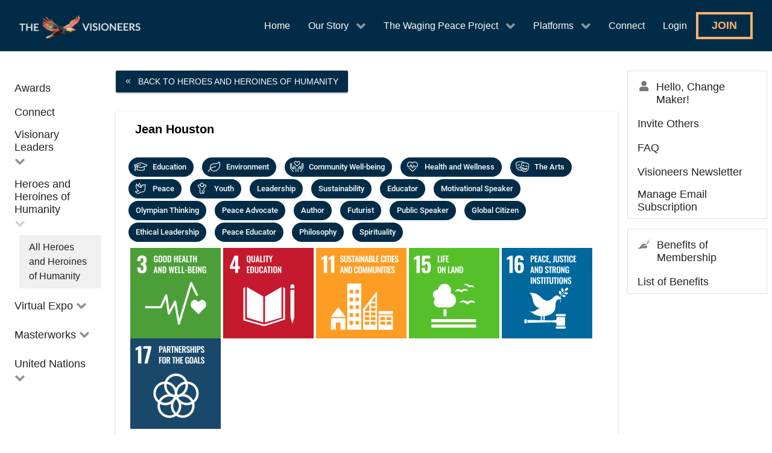

--- FILE ---
content_type: text/html; charset=utf-8
request_url: https://thevisioneers.ca/heroes-and-heroines-of-humanity-2/heroes/jean-houston
body_size: 9525
content:
                    <!DOCTYPE html>
<html lang="en-GB" dir="ltr">
        
<head>
    
            <meta name="viewport" content="width=device-width, initial-scale=1.0">
        <meta http-equiv="X-UA-Compatible" content="IE=edge" />
                                                <meta name="msvalidate.01" content="06B4A0F1EFE35EB3AC9EA2375F211881" />
                                    

                <link rel="icon" type="image/x-icon" href="/images/favicon.png" />
        
            
         <meta charset="utf-8" />
	<base href="https://thevisioneers.ca/heroes-and-heroines-of-humanity-2/heroes/jean-houston" />
	<meta name="generator" content="MYOB" />
	<title>Jean Houston</title>
	<link href="/favicon.ico" rel="shortcut icon" type="image/vnd.microsoft.icon" />
	<link href="/media/com_osdownloads/css/frontend.css?70e2b24f7d348efe6b30b41469d5070c" rel="stylesheet" />
	<link href="/plugins/content/pdf_embed/assets/css/style.css" rel="stylesheet" />
	<link href="/media/gantry5/engines/nucleus/css-compiled/nucleus.css" rel="stylesheet" />
	<link href="/templates/g5_hydrogen/custom/css-compiled/hydrogen_14.css?69753b65" rel="stylesheet" />
	<link href="/media/gantry5/assets/css/bootstrap-gantry.css" rel="stylesheet" />
	<link href="/media/gantry5/engines/nucleus/css-compiled/joomla.css" rel="stylesheet" />
	<link href="/media/jui/css/icomoon.css" rel="stylesheet" />
	<link href="/media/gantry5/assets/css/font-awesome.min.css" rel="stylesheet" />
	<link href="/templates/g5_hydrogen/custom/css-compiled/hydrogen-joomla_14.css?69753b65" rel="stylesheet" />
	<link href="/templates/g5_hydrogen/custom/css-compiled/custom_14.css?69753b66" rel="stylesheet" />
	<link href="/templates/g5_hydrogen/custom/mdl/material.css" rel="stylesheet" />
	<link href="/templates/g5_hydrogen/custom/fonts/fa/css/all.css" rel="stylesheet" />
	<script type="application/json" class="joomla-script-options new">{"csrf.token":"4031b6c0929b16358ae0b4fb6c4ae002","system.paths":{"root":"","base":""},"joomla.jtext":{"JLIB_FORM_FIELD_INVALID":"Invalid field:&#160"}}</script>
	<script src="/media/jui/js/jquery.min.js?67400f80a11bf51f325aaa305f6e46cf"></script>
	<script src="/media/jui/js/jquery-noconflict.js?67400f80a11bf51f325aaa305f6e46cf"></script>
	<script src="/media/jui/js/jquery-migrate.min.js?67400f80a11bf51f325aaa305f6e46cf"></script>
	<script src="/media/system/js/core.js?67400f80a11bf51f325aaa305f6e46cf"></script>
	<script src="/media/system/js/punycode.js?67400f80a11bf51f325aaa305f6e46cf"></script>
	<script src="/media/system/js/validate.js?67400f80a11bf51f325aaa305f6e46cf"></script>
	<script src="/media/com_osdownloads/js/jquery.osdownloads.bundle.min.js?70e2b24f7d348efe6b30b41469d5070c"></script>
	<script src="/media/jui/js/bootstrap.min.js?67400f80a11bf51f325aaa305f6e46cf"></script>
	<script src="/templates/g5_hydrogen/custom/mdl/material.js"></script>
	<script>
jQuery(window).on('load',  function() {
				
			});function do_nothing() { return; }
	</script>

    
                
</head>

    <body class="site com_content view-article layout-g5_hydrogenmasterworks no-task dir-ltr itemid-509 outline-14 g-offcanvas-left g-3column g-style-preset2">
        
                    

        <div id="g-offcanvas"  data-g-offcanvas-swipe="1" data-g-offcanvas-css3="1">
                        <div class="g-grid">                        

        <div id="mobile-menu" class="g-block size-100">
             <div id="mobile-menu-7461-particle" class="g-content g-particle">            <div id="g-mobilemenu-container" data-g-menu-breakpoint="48rem"></div>
            </div>
        </div>
            </div>
    </div>
        <div id="g-page-surround">
            <div class="g-offcanvas-hide g-offcanvas-toggle" role="navigation" data-offcanvas-toggle aria-controls="g-offcanvas" aria-expanded="false"><i class="fa fa-fw fa-bars"></i></div>                        

                                                        
                <header id="g-header" class="g-flushed">
                <div class="g-container">                                <div class="g-grid">                        

        <div id="logo" class="g-block size-18 align-left">
             <div id="logo-1179-particle" class="g-content g-particle">            <a href="/" target="_self" title="The Visioneers" aria-label="The Visioneers" rel="home" >
                        <img src="/templates/g5_hydrogen/custom/images/logo/logo-white.png"  alt="The Visioneers" />
            </a>
            </div>
        </div>
                    

        <div id="main-menu" class="g-block size-82 align-right">
             <div id="menu-3734-particle" class="g-content g-particle">            <nav class="g-main-nav" data-g-hover-expand="true">
        <ul class="g-toplevel">
                                                                                                                
        
                
        
                
        
        <li class="g-menu-item g-menu-item-type-component g-menu-item-337 g-standard  ">
                            <a class="g-menu-item-container" href="/">
                                                                <span class="g-menu-item-content">
                                    <span class="g-menu-item-title">Home</span>
            
                    </span>
                                                </a>
                                </li>
    
                                                                                                
        
                
        
                
        
        <li class="g-menu-item g-menu-item-type-component g-menu-item-335 g-parent g-standard g-menu-item-link-parent " style="position: relative;">
                            <a class="g-menu-item-container" href="/our-story">
                                                                <span class="g-menu-item-content">
                                    <span class="g-menu-item-title">Our Story</span>
            
                    </span>
                    <span class="g-menu-parent-indicator" data-g-menuparent=""></span>                            </a>
                                                                            <ul class="g-dropdown g-inactive g-fade g-dropdown-right" style="width:300px;" data-g-item-width="300px">
            <li class="g-dropdown-column">
                        <div class="g-grid">
                        <div class="g-block size-100">
            <ul class="g-sublevel">
                <li class="g-level-1 g-go-back">
                    <a class="g-menu-item-container" href="#" data-g-menuparent=""><span>Back</span></a>
                </li>
                                                                                                                    
        
                
        
                
        
        <li class="g-menu-item g-menu-item-type-component g-menu-item-1806  ">
                            <a class="g-menu-item-container" href="/our-story/the-story-of-the-visioneers">
                                                                <span class="g-menu-item-content">
                                    <span class="g-menu-item-title">The Story of The Visioneers</span>
            
                    </span>
                                                </a>
                                </li>
    
                                                                                                
        
                
        
                
        
        <li class="g-menu-item g-menu-item-type-component g-menu-item-1807  ">
                            <a class="g-menu-item-container" href="/our-story/a-very-special-gift">
                                                                <span class="g-menu-item-content">
                                    <span class="g-menu-item-title">A Very Special Gift</span>
            
                    </span>
                                                </a>
                                </li>
    
    
            </ul>
        </div>
            </div>

            </li>
        </ul>
            </li>
    
                                                                                                
        
                
        
                
        
        <li class="g-menu-item g-menu-item-type-component g-menu-item-1594 g-parent g-standard g-menu-item-link-parent " style="position: relative;">
                            <a class="g-menu-item-container" href="/the-waging-peace-project">
                                                                <span class="g-menu-item-content">
                                    <span class="g-menu-item-title">The Waging Peace Project</span>
            
                    </span>
                    <span class="g-menu-parent-indicator" data-g-menuparent=""></span>                            </a>
                                                                            <ul class="g-dropdown g-inactive g-fade g-dropdown-left" style="width:300px;" data-g-item-width="300px">
            <li class="g-dropdown-column">
                        <div class="g-grid">
                        <div class="g-block size-100">
            <ul class="g-sublevel">
                <li class="g-level-1 g-go-back">
                    <a class="g-menu-item-container" href="#" data-g-menuparent=""><span>Back</span></a>
                </li>
                                                                                                                    
        
                
        
                
        
        <li class="g-menu-item g-menu-item-type-component g-menu-item-1778  ">
                            <a class="g-menu-item-container" href="/the-waging-peace-project/the-whole-story">
                                                                <span class="g-menu-item-content">
                                    <span class="g-menu-item-title">The Whole Story</span>
            
                    </span>
                                                </a>
                                </li>
    
                                                                                                
        
                
        
                
        
        <li class="g-menu-item g-menu-item-type-component g-menu-item-1593  ">
                            <a class="g-menu-item-container" href="/the-waging-peace-project/introduction">
                                                                <span class="g-menu-item-content">
                                    <span class="g-menu-item-title">Journey of Extraordinary Wisdom</span>
            
                    </span>
                                                </a>
                                </li>
    
                                                                                                
        
                
        
                
        
        <li class="g-menu-item g-menu-item-type-component g-menu-item-1598  ">
                            <a class="g-menu-item-container" href="/the-waging-peace-project/start-your-journey">
                                                                <span class="g-menu-item-content">
                                    <span class="g-menu-item-title">Start Your Journey</span>
            
                    </span>
                                                </a>
                                </li>
    
                                                                                                
        
                
        
                
        
        <li class="g-menu-item g-menu-item-type-component g-menu-item-1597  ">
                            <a class="g-menu-item-container" href="/the-waging-peace-project/humanity-s-golden-peace">
                                                                <span class="g-menu-item-content">
                                    <span class="g-menu-item-title">Humanity&#039;s Golden Peace</span>
            
                    </span>
                                                </a>
                                </li>
    
                                                                                                
        
                
        
                
        
        <li class="g-menu-item g-menu-item-type-component g-menu-item-1596  ">
                            <a class="g-menu-item-container" href="/the-waging-peace-project/the-audio-theatre">
                                                                <span class="g-menu-item-content">
                                    <span class="g-menu-item-title">Audio Theatre</span>
            
                    </span>
                                                </a>
                                </li>
    
                                                                                                
        
                
        
                
        
        <li class="g-menu-item g-menu-item-type-component g-menu-item-1721  ">
                            <a class="g-menu-item-container" href="/the-waging-peace-project/the-story-of-humanity-song-of-transcendence">
                                                                <span class="g-menu-item-content">
                                    <span class="g-menu-item-title">The Story of Humanity</span>
            
                    </span>
                                                </a>
                                </li>
    
                                                                                                
        
                
        
                
        
        <li class="g-menu-item g-menu-item-type-component g-menu-item-1660  ">
                            <a class="g-menu-item-container" href="/the-waging-peace-project/a-course-in-becoming-a-global-citizen">
                                                                <span class="g-menu-item-content">
                                    <span class="g-menu-item-title">A Course in Becoming a Global Citizen</span>
            
                    </span>
                                                </a>
                                </li>
    
                                                                                                
        
                
        
                
        
        <li class="g-menu-item g-menu-item-type-component g-menu-item-1619  ">
                            <a class="g-menu-item-container" href="/the-waging-peace-project/leadership-circles">
                                                                <span class="g-menu-item-content">
                                    <span class="g-menu-item-title">Leadership Circles</span>
            
                    </span>
                                                </a>
                                </li>
    
                                                                                                
        
                
        
                
        
        <li class="g-menu-item g-menu-item-type-component g-menu-item-1750  ">
                            <a class="g-menu-item-container" href="/the-waging-peace-project/pax-humana">
                                                                <span class="g-menu-item-content">
                                    <span class="g-menu-item-title">Pax Humana</span>
            
                    </span>
                                                </a>
                                </li>
    
    
            </ul>
        </div>
            </div>

            </li>
        </ul>
            </li>
    
                                                                                                
        
                
        
                
        
        <li class="g-menu-item g-menu-item-type-alias g-menu-item-342 g-parent g-standard g-menu-item-link-parent " style="position: relative;">
                            <a class="g-menu-item-container" href="/virtual-expo">
                                                                <span class="g-menu-item-content">
                                    <span class="g-menu-item-title">Platforms</span>
            
                    </span>
                    <span class="g-menu-parent-indicator" data-g-menuparent=""></span>                            </a>
                                                                            <ul class="g-dropdown g-inactive g-fade g-dropdown-center" style="width:330px;" data-g-item-width="330px">
            <li class="g-dropdown-column">
                        <div class="g-grid">
                        <div class="g-block size-100">
            <ul class="g-sublevel">
                <li class="g-level-1 g-go-back">
                    <a class="g-menu-item-container" href="#" data-g-menuparent=""><span>Back</span></a>
                </li>
                                                                                                                    
        
                
        
                
        
        <li class="g-menu-item g-menu-item-type-alias g-menu-item-343  ">
                            <a class="g-menu-item-container" href="/virtual-expo">
                                                                <span class="g-menu-item-content">
                                    <span class="g-menu-item-title">Virtual Expo</span>
            
                    </span>
                                                </a>
                                </li>
    
                                                                                                
        
                
        
                
        
        <li class="g-menu-item g-menu-item-type-alias g-menu-item-344  ">
                            <a class="g-menu-item-container level-3" href="/awards-2">
                                                                <span class="g-menu-item-content">
                                    <span class="g-menu-item-title">Awards</span>
            
                    </span>
                                                </a>
                                </li>
    
                                                                                                
        
                
        
                
        
        <li class="g-menu-item g-menu-item-type-alias g-menu-item-345  ">
                            <a class="g-menu-item-container level-3" href="/visionary-leaders-2">
                                                                <span class="g-menu-item-content">
                                    <span class="g-menu-item-title">Visionary Leaders</span>
            
                    </span>
                                                </a>
                                </li>
    
                                                                                                
        
                
        
                
        
        <li class="g-menu-item g-menu-item-type-alias g-menu-item-346  ">
                            <a class="g-menu-item-container level-3" href="/heroes-and-heroines-of-humanity-2">
                                                                <span class="g-menu-item-content">
                                    <span class="g-menu-item-title">Heroes and Heroines of Humanity</span>
            
                    </span>
                                                </a>
                                </li>
    
                                                                                                
        
                
        
                
        
        <li class="g-menu-item g-menu-item-type-alias g-menu-item-486  ">
                            <a class="g-menu-item-container" href="/masterworks">
                                                                <span class="g-menu-item-content">
                                    <span class="g-menu-item-title">Masterworks </span>
            
                    </span>
                                                </a>
                                </li>
    
                                                                                                
        
                
        
                
        
        <li class="g-menu-item g-menu-item-type-alias g-menu-item-677  ">
                            <a class="g-menu-item-container" href="/sdgs">
                                                                <span class="g-menu-item-content">
                                    <span class="g-menu-item-title">United Nations</span>
            
                    </span>
                                                </a>
                                </li>
    
    
            </ul>
        </div>
            </div>

            </li>
        </ul>
            </li>
    
                                                                                                
        
                
        
                
        
        <li class="g-menu-item g-menu-item-type-alias g-menu-item-347 g-standard  ">
                            <a class="g-menu-item-container" href="/connect">
                                                                <span class="g-menu-item-content">
                                    <span class="g-menu-item-title">Connect</span>
            
                    </span>
                                                </a>
                                </li>
    
                                                                                                
        
                
        
                
        
        <li class="g-menu-item g-menu-item-type-component g-menu-item-358 g-standard  ">
                            <a class="g-menu-item-container sec0 row1 pos0 accent" href="/login">
                                                                <span class="g-menu-item-content">
                                    <span class="g-menu-item-title">Login</span>
            
                    </span>
                                                </a>
                                </li>
    
                                                                                                
        
                
        
                
        
        <li class="g-menu-item g-menu-item-type-component g-menu-item-341 g-standard  button button-transparent button-primary button-medium">
                            <a class="g-menu-item-container" href="/join">
                                                                <span class="g-menu-item-content">
                                    <span class="g-menu-item-title">Join</span>
            
                    </span>
                                                </a>
                                </li>
    
    
        </ul>
    </nav>
            </div>
        </div>
            </div>
            </div>
        
    </header>
                                                    
                <section id="g-navigation" class="g-flushed">
                <div class="g-container">                                <div class="g-grid">                        

        <div id="sys-msgs" class="g-block size-100">
             <div class="g-system-messages">
                                            <div id="system-message-container">
    </div>

            
    </div>
        </div>
            </div>
                            <div class="g-grid">                        

        <div class="g-block size-100" style="height&#x3A;2rem">
             <div class="spacer"></div>
        </div>
            </div>
            </div>
        
    </section>
                                    
                                
                
    
                <section id="g-container-main" class="g-wrapper">
                <div class="g-container g-flushed">                    <div class="g-grid">                        

        <div class="g-block size-15">
             <aside id="g-sidebar" style="padding&#x3A;&#x20;0&#x20;16px&#x20;16px&#x20;8px&#x3B;">
                                        <div class="g-grid">                        

        <div id="expo-menu" class="g-block size-100 vertical-menu">
             <div class="g-content">
                                    <div class="platform-content"><div class="moduletable ">
						<style>
        #expo-menu .g-toplevel .parent.menu-hidden .nav-child {
        max-height: 0;
        overflow: hidden;
        transition: max-height .1s cubic-bezier(0.4, 0, 0.2, 1);
    }
    #expo-menu .g-toplevel .parent:hover.menu-hidden .nav-child {
        max-height: 26rem;
       transition: max-height .2s ease-in-out;
    }
        #expo-menu .g-toplevel .parent .g-menu-parent-indicator:after {
        display: inline-block;
        cursor: pointer;
        width: 0.8rem;
        opacity: 0.5;
        font-family: FontAwesome, serif;
        content: "\f078";
        text-align: right;
    }
    #expo-menu .g-toplevel .parent:hover.menu-hidden .g-menu-parent-indicator:after {
       content: "\f00d";
    }
    #expo-menu .g-toplevel .parent:not(.menu-hidden) .g-menu-parent-indicator:after {
       opacity: 0.2;
    }
        #expo-menu .g-toplevel .g-menu-item.parent:hover {
        background-color: #ffffff;
    }
    #expo-menu .g-toplevel .g-menu-item.parent > a:hover {
       background-color: #f0f0f0;
    }
    #expo-menu .g-menu-item.active:not(.g-toplevel) {
        background-color: #f0f0f0;
    }
        #expo-menu .corridor .g-menu-item-content {
        font-size: 0.9rem;
        margin-left: 0;
    }
</style>
<nav class="g-main-nav" role="navigation" data-g-mobile-target="">
    <ul class="g-toplevel menu mod-list">

            
        
	    
	    
	    		            
	    
	    
        <li class="g-menu-item g-menu-item-504 g-menu-item-type-component ">

                    <a href="/awards-2" class="sec1 row0 pos0 accent3 left g-menu-item-container">
		<span class="g-menu-item-content">
        <span class="g-menu-item-title">Awards</span>
    </span>
    </a>

        
                    </li>
                    
        
	    
	    
	    		            
	    
	    
        <li class="g-menu-item g-menu-item-505 g-menu-item-type-component ">

                    <a href="/connect-2" class="sec1 row2 pos1 accent2 left g-menu-item-container">
		<span class="g-menu-item-content">
        <span class="g-menu-item-title">Connect</span>
    </span>
    </a>

        
                    </li>
                    
        
	    
	                
	    
	    		            
	                        
	                        
        <li class="g-menu-item g-menu-item-506 menu-hidden g-menu-item-type-component parent ">

                    <a href="/visionary-leaders-2" class="g-menu-item-container">
		<span class="g-menu-item-content">
        <span class="g-menu-item-title">Visionary Leaders</span>
    </span>
            <span class="g-menu-parent-indicator" data-g-menuparent=""></span>
    </a>

        
                    <ul class="nav-child unstyled small">
                    
        
	    
	    
	    		            
	    
	    
        <li class="g-menu-item g-menu-item-507 g-menu-item-type-component ">

                    <a href="/visionary-leaders-2/leaders" class="g-menu-item-container">
		<span class="g-menu-item-content">
        <span class="g-menu-item-title">All Visionary Leaders</span>
    </span>
    </a>

        
                    </li>
            </ul></li>                    
        
	    
	    
	    		            
	                        
	                        
        <li class="g-menu-item g-menu-item-508 g-menu-item-type-component parent ">

                    <a href="/heroes-and-heroines-of-humanity-2" class="sec1 row2 pos0 accent3 right g-menu-item-container">
		<span class="g-menu-item-content">
        <span class="g-menu-item-title">Heroes and Heroines of Humanity</span>
    </span>
            <span class="g-menu-parent-indicator" data-g-menuparent=""></span>
    </a>

        
                    <ul class="nav-child unstyled small">
                    
        
	    		    	    
	    
	    		            
	    
	    
        <li class="g-menu-item g-menu-item-509 active g-menu-item-type-component ">

                    <a href="/heroes-and-heroines-of-humanity-2/heroes" class="g-menu-item-container">
		<span class="g-menu-item-content">
        <span class="g-menu-item-title">All Heroes and Heroines of Humanity</span>
    </span>
    </a>

        
                    </li>
            </ul></li>                </ul>
</nav>
		</div></div>
            
        </div>
        </div>
            </div>
                            <div class="g-grid">                        

        <div id="projects-menu" class="g-block size-100 vertical-menu">
             <div class="g-content">
                                    <div class="platform-content"><div class="moduletable ">
						<style>
        #projects-menu .g-toplevel .parent.menu-hidden .nav-child {
        max-height: 0;
        overflow: hidden;
        transition: max-height .1s cubic-bezier(0.4, 0, 0.2, 1);
    }
    #projects-menu .g-toplevel .parent:hover.menu-hidden .nav-child {
        max-height: 26rem;
       transition: max-height .2s ease-in-out;
    }
        #projects-menu .g-toplevel .parent .g-menu-parent-indicator:after {
        display: inline-block;
        cursor: pointer;
        width: 0.8rem;
        opacity: 0.5;
        font-family: FontAwesome, serif;
        content: "\f078";
        text-align: right;
    }
    #projects-menu .g-toplevel .parent:hover.menu-hidden .g-menu-parent-indicator:after {
       content: "\f00d";
    }
    #projects-menu .g-toplevel .parent:not(.menu-hidden) .g-menu-parent-indicator:after {
       opacity: 0.2;
    }
        #projects-menu .g-toplevel .g-menu-item.parent:hover {
        background-color: #ffffff;
    }
    #projects-menu .g-toplevel .g-menu-item.parent > a:hover {
       background-color: #f0f0f0;
    }
    #projects-menu .g-menu-item.active:not(.g-toplevel) {
        background-color: #f0f0f0;
    }
        #projects-menu .corridor .g-menu-item-content {
        font-size: 0.9rem;
        margin-left: 0;
    }
</style>
<nav class="g-main-nav" role="navigation" data-g-mobile-target="">
    <ul class="g-toplevel menu mod-list">

            
        
	    
	                
	    
	    		            
	                        
	                        
        <li class="g-menu-item g-menu-item-510 menu-hidden g-menu-item-type-component parent ">

                    <a href="/virtual-expo-5" class="g-menu-item-container">
		<span class="g-menu-item-content">
        <span class="g-menu-item-title">Virtual Expo</span>
    </span>
            <span class="g-menu-parent-indicator" data-g-menuparent=""></span>
    </a>

        
                    <ul class="nav-child unstyled small">
                    
        
	    
	    
	    		            
	    
	    
        <li class="g-menu-item g-menu-item-511 g-menu-item-type-component ">

                    <a href="/virtual-expo-5/education-2" class="sec1 row0 pos4 corridor g-menu-item-container">
		<span class="g-menu-item-content">
        <span class="g-menu-item-title">Education</span>
    </span>
    </a>

        
                    </li>
                    
        
	    
	    
	    		            
	    
	    
        <li class="g-menu-item g-menu-item-512 g-menu-item-type-component ">

                    <a href="/virtual-expo-5/environment-2" class="sec1 row1 pos4 corridor g-menu-item-container">
		<span class="g-menu-item-content">
        <span class="g-menu-item-title">Environment</span>
    </span>
    </a>

        
                    </li>
                    
        
	    
	    
	    		            
	    
	    
        <li class="g-menu-item g-menu-item-513 g-menu-item-type-component ">

                    <a href="/virtual-expo-5/community-well-being-2" class="sec1 row2 pos2 corridor g-menu-item-container">
		<span class="g-menu-item-content">
        <span class="g-menu-item-title">Community Well-being</span>
    </span>
    </a>

        
                    </li>
                    
        
	    
	    
	    		            
	    
	    
        <li class="g-menu-item g-menu-item-514 g-menu-item-type-component ">

                    <a href="/virtual-expo-5/health-and-wellness-2" class="sec1 row0 pos3 corridor g-menu-item-container">
		<span class="g-menu-item-content">
        <span class="g-menu-item-title">Health and Wellness</span>
    </span>
    </a>

        
                    </li>
                    
        
	    
	    
	    		            
	    
	    
        <li class="g-menu-item g-menu-item-515 g-menu-item-type-component ">

                    <a href="/virtual-expo-5/the-arts-2" class="sec1 row1 pos3 corridor g-menu-item-container">
		<span class="g-menu-item-content">
        <span class="g-menu-item-title">The Arts</span>
    </span>
    </a>

        
                    </li>
                    
        
	    
	    
	    		            
	    
	    
        <li class="g-menu-item g-menu-item-516 g-menu-item-type-component ">

                    <a href="/virtual-expo-5/youth-2" class="sec1 row2 pos3 corridor g-menu-item-container">
		<span class="g-menu-item-content">
        <span class="g-menu-item-title">Youth</span>
    </span>
    </a>

        
                    </li>
                    
        
	    
	    
	    		            
	    
	    
        <li class="g-menu-item g-menu-item-517 g-menu-item-type-component ">

                    <a href="/virtual-expo-5/peace-2" class="sec1 row0 pos2 corridor g-menu-item-container">
		<span class="g-menu-item-content">
        <span class="g-menu-item-title">Peace</span>
    </span>
    </a>

        
                    </li>
                    
        
	    
	    
	    		            
	    
	    
        <li class="g-menu-item g-menu-item-518 g-menu-item-type-component ">

                    <a href="/virtual-expo-5/activism-2" class="sec1 row1 pos2 corridor g-menu-item-container">
		<span class="g-menu-item-content">
        <span class="g-menu-item-title">Activism</span>
    </span>
    </a>

        
                    </li>
                    
        
	    
	    
	    		            
	    
	    
        <li class="g-menu-item g-menu-item-519 g-menu-item-type-component ">

                    <a href="/virtual-expo-5/entrepreneurs-2" class="sec1 row2 pos4 corridor g-menu-item-container">
		<span class="g-menu-item-content">
        <span class="g-menu-item-title">Entrepreneurs</span>
    </span>
    </a>

        
                    </li>
            </ul></li>                </ul>
</nav>
		</div></div>
            
        </div>
        </div>
            </div>
                            <div class="g-grid">                        

        <div id="masterworks-menu" class="g-block size-100 vertical-menu">
             <div class="g-content">
                                    <div class="platform-content"><div class="moduletable ">
						<style>
        #masterworks-menu .g-toplevel .parent.menu-hidden .nav-child {
        max-height: 0;
        overflow: hidden;
        transition: max-height .1s cubic-bezier(0.4, 0, 0.2, 1);
    }
    #masterworks-menu .g-toplevel .parent:hover.menu-hidden .nav-child {
        max-height: 26rem;
       transition: max-height .2s ease-in-out;
    }
        #masterworks-menu .g-toplevel .parent .g-menu-parent-indicator:after {
        display: inline-block;
        cursor: pointer;
        width: 0.8rem;
        opacity: 0.5;
        font-family: FontAwesome, serif;
        content: "\f078";
        text-align: right;
    }
    #masterworks-menu .g-toplevel .parent:hover.menu-hidden .g-menu-parent-indicator:after {
       content: "\f00d";
    }
    #masterworks-menu .g-toplevel .parent:not(.menu-hidden) .g-menu-parent-indicator:after {
       opacity: 0.2;
    }
        #masterworks-menu .g-toplevel .g-menu-item.parent:hover {
        background-color: #ffffff;
    }
    #masterworks-menu .g-toplevel .g-menu-item.parent > a:hover {
       background-color: #f0f0f0;
    }
    #masterworks-menu .g-menu-item.active:not(.g-toplevel) {
        background-color: #f0f0f0;
    }
        #masterworks-menu .corridor .g-menu-item-content {
        font-size: 0.9rem;
        margin-left: 0;
    }
</style>
<nav class="g-main-nav" role="navigation" data-g-mobile-target="">
    <ul class="g-toplevel menu mod-list">

            
        
	    
	                
	    
	    		            
	                        
	                        
        <li class="g-menu-item g-menu-item-480 menu-hidden g-menu-item-type-component parent ">

                    <a href="/masterworks" class="g-menu-item-container">
		<span class="g-menu-item-content">
        <span class="g-menu-item-title">Masterworks</span>
    </span>
            <span class="g-menu-parent-indicator" data-g-menuparent=""></span>
    </a>

        
                    <ul class="nav-child unstyled small">
                    
        
	    
	    
	    		            
	    
	    
        <li class="g-menu-item g-menu-item-487 g-menu-item-type-component ">

                    <a href="/masterworks/theatre" class="corridor g-menu-item-container">
		<span class="g-menu-item-content">
        <span class="g-menu-item-title">Theatre</span>
    </span>
    </a>

        
                    </li>
                    
        
	    
	    
	    		            
	    
	    
        <li class="g-menu-item g-menu-item-488 g-menu-item-type-component ">

                    <a href="/masterworks/art" class="corridor g-menu-item-container">
		<span class="g-menu-item-content">
        <span class="g-menu-item-title">Art</span>
    </span>
    </a>

        
                    </li>
                    
        
	    
	    
	    		            
	    
	    
        <li class="g-menu-item g-menu-item-489 g-menu-item-type-component ">

                    <a href="/masterworks/film" class="corridor g-menu-item-container">
		<span class="g-menu-item-content">
        <span class="g-menu-item-title">Film</span>
    </span>
    </a>

        
                    </li>
                    
        
	    
	    
	    		            
	    
	    
        <li class="g-menu-item g-menu-item-490 g-menu-item-type-component ">

                    <a href="/masterworks/documentary" class="corridor g-menu-item-container">
		<span class="g-menu-item-content">
        <span class="g-menu-item-title">Documentary</span>
    </span>
    </a>

        
                    </li>
                    
        
	    
	    
	    		            
	    
	    
        <li class="g-menu-item g-menu-item-491 g-menu-item-type-component ">

                    <a href="/masterworks/writing" class="corridor g-menu-item-container">
		<span class="g-menu-item-content">
        <span class="g-menu-item-title">Writing</span>
    </span>
    </a>

        
                    </li>
                    
        
	    
	    
	    		            
	    
	    
        <li class="g-menu-item g-menu-item-492 g-menu-item-type-component ">

                    <a href="/masterworks/poetry" class="corridor g-menu-item-container">
		<span class="g-menu-item-content">
        <span class="g-menu-item-title">Poetry</span>
    </span>
    </a>

        
                    </li>
                    
        
	    
	    
	    		            
	    
	    
        <li class="g-menu-item g-menu-item-493 g-menu-item-type-component ">

                    <a href="/masterworks/music" class="corridor g-menu-item-container">
		<span class="g-menu-item-content">
        <span class="g-menu-item-title">Music</span>
    </span>
    </a>

        
                    </li>
                    
        
	    
	    
	    		            
	    
	    
        <li class="g-menu-item g-menu-item-494 g-menu-item-type-component ">

                    <a href="/masterworks/photography" class="corridor g-menu-item-container">
		<span class="g-menu-item-content">
        <span class="g-menu-item-title">Photography</span>
    </span>
    </a>

        
                    </li>
                    
        
	    
	    
	    		            
	    
	    
        <li class="g-menu-item g-menu-item-495 g-menu-item-type-component ">

                    <a href="/masterworks/podcasts" class="corridor g-menu-item-container">
		<span class="g-menu-item-content">
        <span class="g-menu-item-title">Podcasts</span>
    </span>
    </a>

        
                    </li>
            </ul></li>                </ul>
</nav>
		</div></div>
            
        </div>
        </div>
            </div>
                            <div class="g-grid">                        

        <div id="un-menu" class="g-block size-100 vertical-menu">
             <div class="g-content">
                                    <div class="platform-content"><div class="moduletable ">
						<style>
        #un-menu .g-toplevel .parent.menu-hidden .nav-child {
        max-height: 0;
        overflow: hidden;
        transition: max-height .1s cubic-bezier(0.4, 0, 0.2, 1);
    }
    #un-menu .g-toplevel .parent:hover.menu-hidden .nav-child {
        max-height: 26rem;
       transition: max-height .2s ease-in-out;
    }
        #un-menu .g-toplevel .parent .g-menu-parent-indicator:after {
        display: inline-block;
        cursor: pointer;
        width: 0.8rem;
        opacity: 0.5;
        font-family: FontAwesome, serif;
        content: "\f078";
        text-align: right;
    }
    #un-menu .g-toplevel .parent:hover.menu-hidden .g-menu-parent-indicator:after {
       content: "\f00d";
    }
    #un-menu .g-toplevel .parent:not(.menu-hidden) .g-menu-parent-indicator:after {
       opacity: 0.2;
    }
        #un-menu .g-toplevel .g-menu-item.parent:hover {
        background-color: #ffffff;
    }
    #un-menu .g-toplevel .g-menu-item.parent > a:hover {
       background-color: #f0f0f0;
    }
    #un-menu .g-menu-item.active:not(.g-toplevel) {
        background-color: #f0f0f0;
    }
        #un-menu .corridor .g-menu-item-content {
        font-size: 0.9rem;
        margin-left: 0;
    }
</style>
<nav class="g-main-nav" role="navigation" data-g-mobile-target="">
    <ul class="g-toplevel menu mod-list">

            
        
	    
	                
	    
	    		            
	                        
	                        
        <li class="g-menu-item g-menu-item-678 menu-hidden g-menu-item-type-component parent ">

                    <a href="/sdgs" class="g-menu-item-container">
		<span class="g-menu-item-content">
        <span class="g-menu-item-title">United Nations</span>
    </span>
            <span class="g-menu-parent-indicator" data-g-menuparent=""></span>
    </a>

        
                    <ul class="nav-child unstyled small">
                    
        
	    
	    
	    		            
	    
	    
        <li class="g-menu-item g-menu-item-679 g-menu-item-type-component ">

                    <a href="/sdgs/goals" class="corridor g-menu-item-container">
		<span class="g-menu-item-content">
        <span class="g-menu-item-title">The Goals</span>
    </span>
    </a>

        
                    </li>
                    
        
	    
	    
	    		            
	    
	    
        <li class="g-menu-item g-menu-item-680 g-menu-item-type-component ">

                    <a href="/sdgs/progress" class="corridor g-menu-item-container">
		<span class="g-menu-item-content">
        <span class="g-menu-item-title">Progress</span>
    </span>
    </a>

        
                    </li>
            </ul></li>                </ul>
</nav>
		</div></div>
            
        </div>
        </div>
            </div>
            
    </aside>
        </div>
                    

        <div class="g-block size-65">
             <main id="g-main" class="g-flushed">
                <div class="g-container">                                <div class="g-grid">                        

        <div class="g-block size-100">
             <div class="g-content">
                                                            <div class="platform-content row-fluid"><div class="span12"><div class="back-to-cat">
    <a href="/heroes-and-heroines-of-humanity" class="mdl-button mdl-button--colored mdl-button--raised mdl-js-button">
        <i class="fal fa-angle-double-left"></i>
        Back to Heroes and Heroines of Humanity    </a>
</div>

<div class="item-page heroes-item" itemscope itemtype="https://schema.org/Article">
	<meta itemprop="inLanguage" content="en-GB" />
		
		
	
    <div class="mdl-card mdl-shadow--2dp mdl-card-full">
                    <div class="mdl-card__title heroes-item-title">
                                    <h2 itemprop="headline" class="mdl-card__title-text heroes-item-title-text">
                        Jean Houston	                    		                    	                                        </h2>
                    <div class="mdl-card__subtitle-text">
		                <div class="fields-container">
															</div>                    </div>
                                                                            </div>
        
        <div class="mdl-card__supporting-text">

            
                                            	<ul class="tags inline">
																	<li class="tag-2 tag-list0" itemprop="keywords">
					                        <span class="mdl-chip mdl-chip--contact">
                            <i class="mdl-chip__contact fal fa-graduation-cap"></i>
                            <span class="mdl-chip__text">
                                <a href="/virtual-expo-5/education-2">
                                    Education                                </a>
                            </span>
                        </span>
                    				</li>
																				<li class="tag-3 tag-list1" itemprop="keywords">
					                        <span class="mdl-chip mdl-chip--contact">
                            <i class="mdl-chip__contact fal fa-leaf"></i>
                            <span class="mdl-chip__text">
                                <a href="/virtual-expo-5/environment-2">
                                    Environment                                </a>
                            </span>
                        </span>
                    				</li>
																				<li class="tag-4 tag-list2" itemprop="keywords">
					                        <span class="mdl-chip mdl-chip--contact">
                            <i class="mdl-chip__contact fal fa-hands-heart"></i>
                            <span class="mdl-chip__text">
                                <a href="/virtual-expo-5/community-well-being-2">
                                    Community Well-being                                </a>
                            </span>
                        </span>
                    				</li>
																				<li class="tag-5 tag-list3" itemprop="keywords">
					                        <span class="mdl-chip mdl-chip--contact">
                            <i class="mdl-chip__contact fal fa-heartbeat"></i>
                            <span class="mdl-chip__text">
                                <a href="/virtual-expo-5/health-and-wellness-2">
                                    Health and Wellness                                </a>
                            </span>
                        </span>
                    				</li>
																				<li class="tag-6 tag-list4" itemprop="keywords">
					                        <span class="mdl-chip mdl-chip--contact">
                            <i class="mdl-chip__contact fal fa-theater-masks"></i>
                            <span class="mdl-chip__text">
                                <a href="/virtual-expo-5/the-arts-2">
                                    The Arts                                </a>
                            </span>
                        </span>
                    				</li>
																				<li class="tag-7 tag-list5" itemprop="keywords">
					                        <span class="mdl-chip mdl-chip--contact">
                            <i class="mdl-chip__contact fal fa-dove"></i>
                            <span class="mdl-chip__text">
                                <a href="/virtual-expo-5/peace-2">
                                    Peace                                </a>
                            </span>
                        </span>
                    				</li>
																				<li class="tag-8 tag-list6" itemprop="keywords">
					                        <span class="mdl-chip mdl-chip--contact">
                            <i class="mdl-chip__contact fal fa-child"></i>
                            <span class="mdl-chip__text">
                                <a href="/virtual-expo-5/youth-2">
                                    Youth                                </a>
                            </span>
                        </span>
                    				</li>
																				<li class="tag-34 tag-list7" itemprop="keywords">
					                        <span class="mdl-chip">
                                                        <span class="mdl-chip__text">
                                <a href="/keyword-2/leadership">
                                    Leadership                                </a>
                            </span>
                        </span>
                    				</li>
																				<li class="tag-35 tag-list8" itemprop="keywords">
					                        <span class="mdl-chip">
                                                        <span class="mdl-chip__text">
                                <a href="/keyword-2/sustainability">
                                    Sustainability                                </a>
                            </span>
                        </span>
                    				</li>
																				<li class="tag-53 tag-list9" itemprop="keywords">
					                        <span class="mdl-chip">
                                                        <span class="mdl-chip__text">
                                <a href="/keyword-2/educator">
                                    Educator                                </a>
                            </span>
                        </span>
                    				</li>
																				<li class="tag-59 tag-list10" itemprop="keywords">
					                        <span class="mdl-chip">
                                                        <span class="mdl-chip__text">
                                <a href="/keyword-2/motivational-speaker">
                                    Motivational Speaker                                </a>
                            </span>
                        </span>
                    				</li>
																				<li class="tag-60 tag-list11" itemprop="keywords">
					                        <span class="mdl-chip">
                                                        <span class="mdl-chip__text">
                                <a href="/keyword-2/olympian-thinking">
                                    Olympian Thinking                                </a>
                            </span>
                        </span>
                    				</li>
																				<li class="tag-61 tag-list12" itemprop="keywords">
					                        <span class="mdl-chip">
                                                        <span class="mdl-chip__text">
                                <a href="/keyword-2/peace-advocate">
                                    Peace Advocate                                </a>
                            </span>
                        </span>
                    				</li>
																				<li class="tag-66 tag-list13" itemprop="keywords">
					                        <span class="mdl-chip">
                                                        <span class="mdl-chip__text">
                                <a href="/keyword-2/author">
                                    Author                                </a>
                            </span>
                        </span>
                    				</li>
																				<li class="tag-74 tag-list14" itemprop="keywords">
					                        <span class="mdl-chip">
                                                        <span class="mdl-chip__text">
                                <a href="/keyword-2/futurist">
                                    Futurist                                </a>
                            </span>
                        </span>
                    				</li>
																				<li class="tag-86 tag-list15" itemprop="keywords">
					                        <span class="mdl-chip">
                                                        <span class="mdl-chip__text">
                                <a href="/keyword-2/public-speaker">
                                    Public Speaker                                </a>
                            </span>
                        </span>
                    				</li>
																				<li class="tag-87 tag-list16" itemprop="keywords">
					                        <span class="mdl-chip">
                                                        <span class="mdl-chip__text">
                                <a href="/keyword-2/global-citizen">
                                    Global Citizen                                </a>
                            </span>
                        </span>
                    				</li>
																				<li class="tag-97 tag-list17" itemprop="keywords">
					                        <span class="mdl-chip">
                                                        <span class="mdl-chip__text">
                                <a href="/keyword-2/ethical-leadership">
                                    Ethical Leadership                                </a>
                            </span>
                        </span>
                    				</li>
																				<li class="tag-106 tag-list18" itemprop="keywords">
					                        <span class="mdl-chip">
                                                        <span class="mdl-chip__text">
                                <a href="/keyword-2/peace-educator">
                                    Peace Educator                                </a>
                            </span>
                        </span>
                    				</li>
																				<li class="tag-119 tag-list19" itemprop="keywords">
					                        <span class="mdl-chip">
                                                        <span class="mdl-chip__text">
                                <a href="/keyword-2/philosophy">
                                    Philosophy                                </a>
                            </span>
                        </span>
                    				</li>
																				<li class="tag-126 tag-list20" itemprop="keywords">
					                        <span class="mdl-chip">
                                                        <span class="mdl-chip__text">
                                <a href="/keyword-2/spirituality">
                                    Spirituality                                </a>
                            </span>
                        </span>
                    				</li>
						</ul>
            
	        		        		                            <div class="mdl-cell mdl-cell--12-col sdgs">
				        					                    <a href="/sdgs/goals/goal-3">
            <img src="/images/sdgs/icons/goal-3-sm.png" data-goal="3" alt="Goal 3 Icon" />
        </a>
    
				        					                    <a href="/sdgs/goals/goal-4">
            <img src="/images/sdgs/icons/goal-4-sm.png" data-goal="4" alt="Goal 4 Icon" />
        </a>
    
				        					                    <a href="/sdgs/goals/goal-11">
            <img src="/images/sdgs/icons/goal-11-sm.png" data-goal="11" alt="Goal 11 Icon" />
        </a>
    
				        					                    <a href="/sdgs/goals/goal-15">
            <img src="/images/sdgs/icons/goal-15-sm.png" data-goal="15" alt="Goal 15 Icon" />
        </a>
    
				        					                    <a href="/sdgs/goals/goal-16">
            <img src="/images/sdgs/icons/goal-16-sm.png" data-goal="16" alt="Goal 16 Icon" />
        </a>
    
				        					                    <a href="/sdgs/goals/goal-17">
            <img src="/images/sdgs/icons/goal-17-sm.png" data-goal="17" alt="Goal 17 Icon" />
        </a>
    
				                            </div>
		        	        
            
                <div class="mdl-grid">
                    <div class="mdl-cell mdl-cell--7-col heroes-image">
                                <div class="pull-none item-image img-border"> <img
        src="/images/heroes-of-humanity/jean-houston_full.jpg" alt="" itemprop="image"/> </div>
                                                                    </div>
                    <div class="mdl-cell mdl-cell--5-col connect-container">
                        <div class="connect-guest">
	        <div class="mdl-grid">
        <div class="mdl-cell mdl-cell--12-col text-center">
		    Already a Visioneer?  Login now!        </div>
        <div class="mdl-cell mdl-cell--12-col center-in-cell">
            <a href="/login?return=aHR0cHM6Ly90aGV2aXNpb25lZXJzLmNhL2hlcm9lcy1hbmQtaGVyb2luZXMtb2YtaHVtYW5pdHktMi9oZXJvZXMvamVhbi1ob3VzdG9u" class="mdl-button mdl-js-button mdl-button--raised mdl-button--accent">
                Login            </a>
        </div>
    </div>
    </div>                    </div>
                </div>

                <div class="mdl-grid" itemprop="articleBody">
                    <div class="mdl-cell mdl-cell--12-col">
                        <p style="text-align: center;"><span style="font-size: 12pt;"><strong>Jean Houston, PHD</strong></span></p>
<p style="text-align: center;"><strong><i>“In our time we have come to the stage where</i><i> the real work of humanity begins. </i></strong></p>
<p style="text-align: center;"><strong><i>It is the time</i><i> where we partner Creation in the creation of ourselves, in the restoration of the biosphere, the regenesis of society and in the assuming of a new type of culture; the culture of Kindness. </i></strong></p>
<p style="text-align: center;" align="right"><strong><i>Herein, we</i><i> live daily life reconnected and recharged by the Source, so as to become liberated and engaged in the world and in our tasks.”</i></strong><strong><i> </i></strong></p>
<p style="text-align: center;" align="right"><strong><i>--Jean Houston</i></strong></p>
<p>Jean Houston, Ph.D., scholar, philosopher and researcher in Human Capacities, is one of the foremost visionary thinkers and doers of our time. She is long regarded as one of the principal founders of the Human Potential Movement.  Dr. Houston is noted for her ability to combine a deep knowledge of history, culture, new science, spirituality and human development into her teaching.  She is known for her inter-disciplinary perspective delivered in inspirational and humorous keynote addresses.</p>
<p>        A prolific writer, Dr. Houston is the author of 26 books including “Jump Time”, “ A Passion for the Possible”, “Search for the Beloved”, “Life Force”, “The Possible Human”, “Public Like a Frog”, “A Mythic Life: Learning to Live Our Greater Story”, and “Manual of the Peacemaker”.</p>
<p>        As Advisor to UNICEF in human and cultural development, she has worked around the world helping to implement some of their extensive educational programs.  In September of 1999, she traveled to Dharamsala, India as a member of a group chosen to work with the Dalai Lama in a learning and advisory capacity. Dr. Houston has also served in an advisory capacity to President and Mrs. Clinton as well as assisting Mrs. Clinton in her writing of her book, “It Takes A Village: And Other Lessons Children Teach Us”.  She has met with President and Mrs. Carter, and with leaders in many countries and cultures.  As a high school student she worked closely with another First Lady of the United States, Eleanor Roosevelt, in developing strategies to introduce international awareness and United Nations work to young people.</p>
<p>        Since 2003, she has been working with the United Nations Development Program, training leaders in human and cultural development as well as in Social Artistry, a community-leadership training program that she developed.  Together with other international agencies and companies, over the last 45 years, Dr. Houston has worked in over 100 countries.</p>
<p>        In 1965, along with her husband Dr. Robert Masters, Dr. Houston founded The Foundation for Mind Research. She is also the founder and principal teacher, since 1983, of the Mystery School, now called the Renaissance of Spirit, a school of human development, a program of cross-cultural, mythic and spiritual studies, dedicated to teaching history, philosophy, the New Physics, psychology, anthropology, and the many dimensions of human potential.</p>
<p>        In 2008, the Jean Houston Foundation was formed to teach Social Artistry in the United States and overseas.  This training has been conducted in Albania, the Eastern Caribbean, Kenya, Zambia, Nepal, and the Philippines.</p>
<p>        A powerful and dynamic speaker, she holds conferences and seminars with social leaders, educational institutions and business organizations worldwide. Jean Houston has worked intensively in 40 cultures helping to enhance and deepen their own uniqueness while they become part of the global community.</p>
<p>        Dr. Houston is considered one of the most evocative and entertaining speakers on aligning the human spirit, potential and action with the needs of the time.  Her talks are legendary for their ability to inspire, inform and activate her audience.  Her lifetime passion is to encourage the inherent possibilities, visions and capacities that lie within each person and/or group, and translate them into positive action.</p>
<p>        Jean Houston holds a B.A. from Barnard College, a Ph.D. in psychology from the Union Graduate School and a Ph.D. in religion from the Graduate Theological Foundation. She has also been the recipient of honorary doctorates.</p>
<p>        “Jean Houston’s mind should be considered a national treasure”, said Buckminster Fuller, a renowned American philosopher, thinker, visionary, inventor, architect, engineer, mathematician, poet and cosmologist.  A life-long friend of Jean Houston, his observation is shared by the thousands of individuals, communities, organizations and nations that have been and continue to be inspired by her words.</p>                     </div>
                </div>

                
                
            
                                                                                            </div>
    </div>
</div></div></div>
    
            
    </div>
        </div>
            </div>
            </div>
        
    </main>
        </div>
                    

        <div class="g-block size-20">
             <aside id="g-aside" style="padding&#x3A;0&#x20;8px&#x20;16px&#x20;16px&#x3B;">
                                        <div class="g-grid">                        

        <div id="user-menu" class="g-block size-100 vertical-menu">
             <div id="menu-3689-particle" class="g-content g-particle">            <nav class="g-main-nav" data-g-hover-expand="true">
        <ul class="g-toplevel">
                                                                                                                
        
                
        
                
        
        <li class="g-menu-item g-menu-item-type-heading g-menu-item-194 g-standard  has-icon">
                            <div class="g-menu-item-container menu-username" data-g-menuparent="">                                    <i class="fas fa-user fa-fw" aria-hidden="true"></i>
                                                                            <span class="g-nav-header g-menu-item-content">            <span class="g-menu-item-title">Hello, Change Maker!</span>
            </span>
                                                                    </div>                    </li>
    
                                                                                                
        
                
        
                
        
        <li class="g-menu-item g-menu-item-type-component g-menu-item-281 g-standard  ">
                            <a class="g-menu-item-container" href="/invite-others">
                                                                <span class="g-menu-item-content">
                                    <span class="g-menu-item-title">Invite Others</span>
            
                    </span>
                                                </a>
                                </li>
    
                                                                                                
        
                
        
                
        
        <li class="g-menu-item g-menu-item-type-component g-menu-item-376 g-standard  ">
                            <a class="g-menu-item-container" href="/faq">
                                                                <span class="g-menu-item-content">
                                    <span class="g-menu-item-title">FAQ</span>
            
                    </span>
                                                </a>
                                </li>
    
                                                                                                
        
                
        
                
        
        <li class="g-menu-item g-menu-item-type-component g-menu-item-1805 g-standard  ">
                            <a class="g-menu-item-container" href="/visioneers-newsletter">
                                                                <span class="g-menu-item-content">
                                    <span class="g-menu-item-title">Visioneers Newsletter</span>
            
                    </span>
                                                </a>
                                </li>
    
                                                                                                
        
                
        
                
        
        <li class="g-menu-item g-menu-item-type-component g-menu-item-1251 g-standard  ">
                            <a class="g-menu-item-container" href="/manage-subscription">
                                                                <span class="g-menu-item-content">
                                    <span class="g-menu-item-title">Manage Email Subscription</span>
            
                    </span>
                                                </a>
                                </li>
    
    
        </ul>
    </nav>
            </div>
        </div>
            </div>
                            <div class="g-grid">                        

        <div id="benefits-menu" class="g-block size-100 vertical-menu" style="margin-top&#x3A;1rem">
             <div id="menu-2523-particle" class="g-content g-particle">            <nav class="g-main-nav" data-g-hover-expand="true">
        <ul class="g-toplevel">
                                                                                                                
        
                
        
                
        
        <li class="g-menu-item g-menu-item-type-heading g-menu-item-261 g-standard  has-icon">
                            <div class="g-menu-item-container" data-g-menuparent="">                                    <i class="fab fa-pied-piper-hat fa-fw" aria-hidden="true"></i>
                                                                            <span class="g-nav-header g-menu-item-content">            <span class="g-menu-item-title">Benefits of Membership</span>
            </span>
                                                                    </div>                    </li>
    
                                                                                                
        
                
        
                
        
        <li class="g-menu-item g-menu-item-type-component g-menu-item-238 g-standard  ">
                            <a class="g-menu-item-container" href="/benefits">
                                                                <span class="g-menu-item-content">
                                    <span class="g-menu-item-title">List of Benefits</span>
            
                    </span>
                                                </a>
                                </li>
    
    
        </ul>
    </nav>
            </div>
        </div>
            </div>
            
    </aside>
        </div>
            </div>
    </div>
        
    </section>
    
                                                    
                <footer id="g-footer" class="g-flushed">
                <div class="g-container">                                <div class="g-grid">                        

        <div class="g-block size-33 center">
             <div id="copyright-4051-particle" class="g-content g-particle">            &copy;
        2026
    The Visioneers International Network
            </div>
        </div>
                    

        <div id="company-menu" class="g-block size-33 center">
             <div id="menu-3922-particle" class="g-content g-particle">            <nav class="g-main-nav" data-g-hover-expand="true">
        <ul class="g-toplevel">
                                                                                                                
        
                
        
                
        
        <li class="g-menu-item g-menu-item-type-component g-menu-item-179 g-standard  ">
                            <a class="g-menu-item-container" href="/privacy">
                                                                <span class="g-menu-item-content">
                                    <span class="g-menu-item-title">Privacy</span>
            
                    </span>
                                                </a>
                                </li>
    
                                                                                                
        
                
        
                
        
        <li class="g-menu-item g-menu-item-type-component g-menu-item-180 g-standard  ">
                            <a class="g-menu-item-container" href="/terms-conditions">
                                                                <span class="g-menu-item-content">
                                    <span class="g-menu-item-title">Terms &amp; Conditions</span>
            
                    </span>
                                                </a>
                                </li>
    
                                                                                                
        
                
        
                
        
        <li class="g-menu-item g-menu-item-type-component g-menu-item-1623 g-standard  ">
                            <a class="g-menu-item-container" href="/partners">
                                                                <span class="g-menu-item-content">
                                    <span class="g-menu-item-title">Become a Partner</span>
            
                    </span>
                                                </a>
                                </li>
    
                                                                                                
        
                
        
                
        
        <li class="g-menu-item g-menu-item-type-component g-menu-item-1776 g-standard  ">
                            <a class="g-menu-item-container" href="/contributions">
                                                                <span class="g-menu-item-content">
                                    <span class="g-menu-item-title">Contribute</span>
            
                    </span>
                                                </a>
                                </li>
    
                                                                                                
        
                
        
                
        
        <li class="g-menu-item g-menu-item-type-component g-menu-item-109 g-standard  ">
                            <a class="g-menu-item-container" href="/contact">
                                                                <span class="g-menu-item-content">
                                    <span class="g-menu-item-title">Contact Us</span>
            
                    </span>
                                                </a>
                                </li>
    
    
        </ul>
    </nav>
            </div>
        </div>
                    

        <div class="g-block size-17 center">
             <div id="branding-6185-particle" class="g-content g-particle">            <div class="g-branding branding">
    <div style="text-align: left;">
209 - 1628 W. 1st Ave<br>
Vancouver, BC – Canada
</div>
</div>
            </div>
        </div>
                    

        <div id="footer-contact" class="g-block size-17 align-left">
             <div id="branding-9351-particle" class="g-content g-particle">            <div class="g-branding branding">
    <a href="mailto:info@thevisioneers.ca">info@thevisioneers.ca</a>
<br>
<a href="tel:604.734.2544">604.734.2544</a>
</div>
            </div>
        </div>
            </div>
            </div>
        
    </footer>
                                
                        

        </div>
                    

                        <script type="text/javascript" src="/media/gantry5/assets/js/main.js"></script>
    <script type="text/javascript" src="/templates/g5_hydrogen/custom/js/chzn-material.js"></script>
    <script type="text/javascript" src="/templates/g5_hydrogen/custom/js/vlc.js"></script>
    

    

        
    </body>
</html>


--- FILE ---
content_type: text/css; charset=utf-8
request_url: https://thevisioneers.ca/templates/g5_hydrogen/custom/css-compiled/custom_14.css?69753b66
body_size: 32447
content:
/* GANTRY5 DEVELOPMENT MODE ENABLED.
 *
 * WARNING: This file is automatically generated by Gantry5. Any modifications to this file will be lost!
 *
 * For more information on modifying CSS, please read:
 *
 * http://docs.gantry.org/gantry5/configure/styles
 * http://docs.gantry.org/gantry5/tutorials/adding-a-custom-style-sheet
 */

@charset "UTF-8";
@import url("https://fonts.googleapis.com/css?family=Muli:400,700,800&display=swap");
/****************** PALETTE COLORS ******************/
/* 
 *  chzn-material-theme - v1.0.1
 *  Author: Weston Ganger (GitHub: @westonganger)
 *  Homepage: https://github.com/westonganger/chzn-material-theme
 */
/*
    This file has been modified from teh original:
      'chosen' changed to 'chzn' to match the Joomla chosen modifications implemented by the Joomla team.
      font-size changed from  14px to 16px to match our own styling for this site
      commented out the outline and highlighting when a chosen has the focus and dropdown is active
      other changes as noted per line

 */
.chzn-container.chzn-container-single .chzn-single {
  display: block;
  width: 100%;
  height: 32px;
  padding: 6px 12px;
  font-size: 16px;
  line-height: 1.388571429;
  color: rgba(0, 0, 0, 0.87);
  font-weight: 400;
  vertical-align: middle;
  background-image: none;
  border: none;
  border-bottom: 1px solid rgba(0, 0, 0, 0.12);
  box-shadow: none;
  border-radius: 0px;
}
.chzn-container.chzn-container-single .chzn-single div {
  top: 4px;
  color: #000;
}
.chzn-container.chzn-container-single.chzn-disabled .chzn-single {
  background-color: #EEE;
  color: black;
}
.chzn-container .chzn-drop {
  background-color: #FFF;
  box-shadow: 0 6px 12px rgba(0, 0, 0, 0.175);
  background-clip: padding-box;
  margin: 2px 0 5px 0;
  border: none;
  border-radius: 0px;
}
.chzn-container .chzn-search {
  padding: 1px 4px 3px 4px;
}
.chzn-container .chzn-search input[type=text] {
  display: block;
  width: 100%;
  height: 30px;
  padding: 6px 12px;
  font-size: 16px;
  line-height: 1.388571429;
  color: rgba(0, 0, 0, 0.52);
  vertical-align: middle;
  background-color: #FFF;
  border: none;
  /*border-bottom: 1px solid #DDD;*/
  border-radius: 0px;
  box-shadow: none;
  -webkit-transition: border-color ease-in-out 0.15s, box-shadow ease-in-out 0.15s;
  transition: border-color ease-in-out 0.15s, box-shadow ease-in-out 0.15s;
  background-image: none;
  margin: 0px;
}
.chzn-container .chzn-results {
  margin: 1px 0 0 0;
  padding: 0px;
  font-size: 16px;
  list-style: none;
  background-color: #fff;
}
.chzn-container .chzn-results li {
  display: block;
  padding: 5px 20px;
  clear: both;
  font-weight: normal;
  line-height: 1.388571429;
  color: #333;
  background-image: none;
}
.chzn-container .chzn-results li.active-result {
  display: block;
  padding: 5px 20px;
  clear: both;
  font-weight: normal;
  line-height: 1.388571429;
  color: #333;
  background-image: none;
}
.chzn-container .chzn-results li:hover, .chzn-container .chzn-results li.active-result:hover, .chzn-container .chzn-results li.highlighted {
  color: #FFF;
  text-decoration: none;
  background-color: #428BCA;
  background-image: none;
}
.chzn-container.chzn-container-multi .chzn-results li.result-selected {
  display: list-item;
  color: #ccc;
  cursor: default;
  background-color: white;
}
.chzn-container.chzn-container-multi .chzn-choices {
  display: block;
  width: 100%;
  min-height: 32px;
  font-size: 16px;
  line-height: 1;
  color: #555;
  vertical-align: middle;
  background-color: #FFF;
  border: 0px;
  border-bottom: 1px solid #DDD;
  border-radius: 0px;
  box-shadow: none;
  -webkit-transition: border-color ease-in-out 0.15s, box-shadow ease-in-out 0.15s;
  transition: border-color ease-in-out 0.15s, box-shadow ease-in-out 0.15s;
  background-image: none;
}
.chzn-container.chzn-container-multi .chzn-choices li.search-field input[type="text"] {
  padding: 5px 0;
}
.chzn-container.chzn-container-multi .chzn-choices li.search-choice {
  background-image: none;
  padding: 2px 24px 0px 5px;
  margin: 2px 0 0 0;
  font-size: 16px;
  font-weight: normal;
  line-height: 1.388571429;
  text-align: center;
  vertical-align: middle;
  cursor: pointer;
  border: none;
  border-radius: 0px;
  color: #333;
  background-color: inherit;
  box-shadow: none;
}
.chzn-container.chzn-container-multi .chzn-choices li.search-choice .search-choice-close {
  top: 6px;
  right: 8px;
}
.chzn-container.chzn-container-multi.chzn-disabled .chzn-choices {
  background-color: #EEE;
  color: black;
}
.chzn-container.chzn-container-multi.chzn-disabled .chzn-choices li.search-choice {
  padding-right: 5px;
  background-color: #EEE;
}
.chzn-container.chzn-container-multi.chzn-disabled .chzn-choices li.search-choice .search-choice-close {
  display: none;
}
/******************************************************/
/******************************************************/
/****************** MDL COLORS ******************/
/*************** NEW ACCENTS **********************/
/*************** SYSTEM MESSAGE COLORS **********************/
.alert-info {
  color: #3a87ad;
  background-color: #e2eff5;
  border-color: #c7e0ec;
}
/********************   EAGLE COLOURS ******************/
/* from https://imagecolorpicker.com */
/* CSS HEX */
/* SCSS HEX */
/* SCSS RGB */
.chzn-container {
  width: 300px;
}
div[id$="_select"], .mdl-select {
  position: relative;
  padding: 20px 0 20px 0;
}
div[id$="_select"] .mdl-textfield__label, .mdl-select .mdl-textfield__label {
  transition-duration: 0.2s;
  transition-timing-function: cubic-bezier(0.4, 0, 0.2, 1);
}
div[id$="_select"] .chzn-container a.chzn-default span, .mdl-select .chzn-container a.chzn-default span {
  color: rgba(0, 0, 0, 0.52);
}
div[id$="_select"] .chzn-container.chzn-required a.chzn-default span, .mdl-select .chzn-container.chzn-required a.chzn-default span {
  display: inline-block;
  margin-right: 4px;
}
div[id$="_select"] .chzn-container.chzn-required a.chzn-default span.star, .mdl-select .chzn-container.chzn-required a.chzn-default span.star {
  color: red;
}
div[id$="_select"] .mdl-textfield__label, .mdl-select .mdl-textfield__label {
  visibility: hidden;
}
.chzn-container .chzn-search input[type=text] {
  display: block;
  width: 90%;
  height: 23px;
  padding: 6px 12px;
  font-size: 14px;
  line-height: 1.38857;
  color: #555;
  vertical-align: middle;
  background-color: #fff;
  border: 1px solid #5db0da;
  /* border-bottom: 1px solid #DDD; */
  box-shadow: none;
  -webkit-transition: border-color ease-in-out 0.15s, box-shadow ease-in-out 0.15s;
  transition: border-color ease-in-out 0.15s, box-shadow ease-in-out 0.15s;
  border-radius: 4px;
  font-family: "Noto Sans";
}
/* when its selected, make sure color is readable */
div[id$="_select"] .chzn-container.chzn-container-single .chzn-results li.highlighted, .mdl-select .chzn-container.chzn-container-single .chzn-results li.highlighted {
  color: #FFFFFF;
}
div[id$="_select"].is-dirty .mdl-textfield__label, div[id$="_select"].is-focused .mdl-textfield__label, .mdl-select.is-dirty .mdl-textfield__label, .mdl-select.is-focused .mdl-textfield__label {
  color: #0375B8;
  font-size: 12px;
  top: 4px;
  visibility: visible;
}
div[id$="_select"] .mdl-textfield__label:after, .mdl-select .mdl-textfield__label:after {
  bottom: 20px;
}
div[id$="_select"].mdl-textfield.is-invalid a.chzn-default span, .mdl-select.mdl-textfield.is-invalid a.chzn-default span {
  color: #d50000;
}
fieldset.is-invalid {
  color: #d9534f;
}
fieldset.is-invalid .mdl-label-faux {
  color: #d9534f;
}
fieldset.radio .mdl-label-faux {
  transition: all;
  transition-duration: 0.2s;
  transition-timing-function: cubic-bezier(0.4, 0, 0.2, 1);
}
fieldset.radio:not(.is-checked) .mdl-label-faux {
  color: rgba(0, 0, 0, 0.87);
  font-size: 1rem;
}
div[id$="_select"] .chzn-container.chzn-container-multi .chzn-choices li.search-field input[type="text"] label[for*="input"], .mdl-select .chzn-container.chzn-container-multi .chzn-choices li.search-field input[type="text"] label[for*="input"] {
  padding-left: 14px;
  font-size: 14px;
}
div[id$="_select"] .chzn-container:focus, .mdl-select .chzn-container:focus {
  outline: none !important;
}
div[id$="_select"] .chzn-container:focus a, .mdl-select .chzn-container:focus a {
  border-bottom: 2px solid #0375B8;
  transition-duration: 0.2s;
  transition-timing-function: cubic-bezier(0.4, 0, 0.2, 1);
}
div[id$="_select"] .chzn-container.chzn-container-single .chzn-single, .mdl-select .chzn-container.chzn-container-single .chzn-single {
  padding-left: 0;
}
.chzn-container.chzn-container-single.chzn-disabled {
  opacity: 1 !important;
}
.chzn-container.chzn-container-single.chzn-disabled a.chzn-single {
  background-color: #FFFFFF;
  color: rgba(0, 0, 0, 0.52);
  border-bottom: 1px dashed rgba(0, 0, 0, 0.12);
}
.chzn-container.chzn-container-single.chzn-disabled a.chzn-single div b {
  display: none;
}
.mdl-textfield.is-disabled input {
  color: rgba(0, 0, 0, 0.52) !important;
  border-bottom: 1px dashed rgba(0, 0, 0, 0.12) !important;
}
.chzn-container-single .chzn-single abbr {
  top: 10px;
}
.editor.mdl-is-focused .editor-content:after {
  left: 0;
  visibility: visible;
  width: 100%;
}
.editor.mdl-is-focused .editor-toolbar, .editor.mdl-is-focused .editor-button {
  visibility: visible;
  height: 30px;
}
.editor.mdl-is-dirty .editor-toolbar, .editor.mdl-is-dirty .editor-button {
  visibility: visible;
  height: 30px;
}
.editor .editor-toolbar, .editor .editor-button {
  transition-duration: 0.2s;
  transition-timing-function: cubic-bezier(0.4, 0, 0.2, 1);
}
.editor .editor-toolbar {
  width: 100%;
}
.editor .editor-button.button-spacer {
  cursor: default;
  width: 16px !important;
}
.editor .editor-content:after {
  background-color: #3f51b5;
  bottom: 0;
  content: "";
  height: 2px;
  left: 45%;
  position: absolute;
  transition-duration: 0.2s;
  transition-timing-function: cubic-bezier(0.4, 0, 0.2, 1);
  visibility: hidden;
  width: 10px;
}
.chzn-container.chzn-container-multi .chzn-choices li.search-choice {
  height: 32px;
  font-family: "Roboto", "Helvetica", "Arial", sans-serif;
  line-height: 32px;
  padding: 0 12px;
  border: 0;
  border-radius: 16px;
  background-color: #dedede;
  display: inline-block;
  color: rgba(0, 0, 0, 0.87);
  margin: 2px 0;
  font-size: 0;
  white-space: nowrap;
  padding-right: 4px;
  background-color: #0375B8;
  margin-left: 2px;
}
.chzn-container.chzn-container-multi .chzn-choices li.search-choice > span {
  font-size: 13px;
  vertical-align: middle;
  display: inline-block;
  color: #FFFFFF;
}
.chzn-container.chzn-container-multi .chzn-choices li.search-choice > a {
  display: inline-block;
  vertical-align: middle;
  overflow: hidden;
  text-align: center;
  height: 24px;
  width: 24px;
  background: 0 0;
  opacity: 0.54;
  cursor: pointer;
  padding: 0;
  margin: 0 0 0 4px;
  font-size: 13px;
  text-decoration: none;
  color: rgba(0, 0, 0, 0.87);
  border: none;
  outline: none;
  position: relative;
  opacity: 1;
}
.chzn-container.chzn-container-multi .chzn-choices li.search-choice > a:before {
  position: absolute;
  font-family: "FontAwesome";
  top: -10px;
  content: "";
  color: #FFFFFF;
}
.chzn-container.chzn-container-multi .chzn-choices li.search-field input[type="text"] {
  color: rgba(0, 0, 0, 0.52) !important;
  padding: 0;
}
.chzn-container.chzn-container-multi.chzn-container-active .chzn-choices li.search-field input[type="text"] {
  color: rgba(0, 0, 0, 0.87) !important;
}
/************************************/
/****** ICON BUTTON ADJUST **********/
/************************************/
.mdl-button.mdl-button--icon {
  display: inline-flex;
  justify-content: center;
  align-items: center;
}
.mdl-button.mdl-button--icon:hover:not(.no-hover):not([disabled]) {
  color: #0375B8;
}
.mdl-button.mdl-button--icon.mdl-js-ripple-effect .mdl-button__ripple-container {
  border-radius: 0;
}
.mdl-button.mdl-button--icon.mdl-js-ripple-effect .mdl-button__ripple-container .mdl-ripple {
  border-radius: 0;
}
/**********************************/
/****** CALENDAR CONTROL **********/
/**********************************/
.mdl-textfield .field-calendar .input-append {
  width: calc(260px - 2 * 0.375rem);
  margin-bottom: 0;
}
.mdl-textfield .field-calendar .input-append input {
  width: 90%;
  height: 20px;
  border-radius: 0;
}
.mdl-textfield .field-calendar .input-append .mdl-button--icon {
  border-radius: 0;
  right: -4px;
  bottom: 21px;
  color: rgba(0, 0, 0, 0.52);
}
.mdl-textfield .field-calendar .input-append .mdl-button--icon .mdl-button__ripple-container {
  border-radius: 0;
}
.mdl-textfield .field-calendar .input-append .mdl-button--icon:hover {
  color: rgba(0, 0, 0, 0.87);
}
.mdl-textfield.is-focused .mdl-button--icon {
  z-index: 3;
}
.mdl-textfield.is-focused .mdl-textfield__label:after {
  z-index: 2;
}
/**********************************/
/****** FILE PICKER CONTROL *******/
/**********************************/
.field-filelist {
  padding: 20px 0;
  width: 100%;
}
.field-filelist .field-container {
  width: 100%;
  border-bottom: 1px solid rgba(0, 0, 0, 0.12);
}
.field-filelist .field-container input {
  border: none !important;
  box-shadow: none;
  transition: border 0.2s linear, box-shadow 0.2s linear;
  -webkit-border-radius: 0;
  -moz-border-radius: 0;
  border-radius: 0;
  width: calc(100% - 64px) !important;
  padding-right: 64px;
  height: unset;
}
.field-filelist .field-container button {
  border-radius: 0;
  right: 0;
}
.field-filelist .field-container button:first-of-type {
  right: 32px;
}
.field-filelist .field-container button .mdl-button__ripple-container {
  border-radius: 0;
}
.field-filelist .field-container button .mdl-button__ripple-container .mdl-ripple {
  border-radius: 0;
}
/**********************************/
/****** MINICOLORS CONTROL ********/
/**********************************/
.mdl-textfield.field-minicolors .minicolors-theme-bootstrap .minicolors-input {
  width: 300px !important;
}
.mdl-textfield.field-minicolors .minicolors-theme-bootstrap .minicolors-swatch {
  left: unset;
  right: 4px;
}
.mdl-textfield.field-minicolors .mdl-textfield__label {
  z-index: 12;
}
/**********************************/
/****** RANGE SLIDER CONTROL ******/
/**********************************/
.field-rangeslider.mdl-textfield .mdl-textfield__label {
  margin-left: 44px;
}
.field-rangeslider.mdl-textfield.is-focused .mdl-textfield__label, .field-rangeslider.mdl-textfield.is-dirty .mdl-textfield__label {
  margin-left: 0;
}
.field-rangeslider.mdl-textfield.is-focused .mdl-textfield__label:after, .field-rangeslider.mdl-textfield.is-dirty .mdl-textfield__label:after {
  visibility: hidden;
}
/**********************************/
/****** ICON PICKER CONTROL *******/
/**********************************/
.field-iconpicker {
  width: 300px;
}
.field-iconpicker tbody td .mdl-button.btn-icon {
  -webkit-box-shadow: none;
  box-shadow: none;
}
.field-iconpicker tbody td .mdl-button.btn-icon i {
  margin-right: 0;
}
.field-iconpicker tbody td .mdl-button.btn-icon.mdl-button--accent {
  background-color: #0375B8;
}
/**********************************/
/****** MDL BADGES ****************/
/**********************************/
body .mdl-badge[data-badge]:after {
  color: #0375B8;
}
/********************************************
***** OVERRIDES TO MAKE MDL BETTER **********
********************************************/
.mdl-checkbox.is-upgraded.pull-left {
  width: 60%;
}
.mdl-textfield.is-invalid .mdl-textfield__input {
  border-color: #d50000;
}
:not(.input-append):not(.input-prepend) > input[type="text"], input[type="password"], input[type="datetime"], input[type="datetime-local"], input[type="date"], input[type="month"], input[type="time"], input[type="week"], input[type="number"], input[type="email"], input[type="url"], input[type="search"], input[type="tel"], input[type="color"], .uneditable-input {
  border: none;
  border-bottom: 1px solid rgba(0, 0, 0, 0.12);
  display: block;
  font-size: 14px;
  font-family: "Roboto", "Helvetica", "Arial", sans-serif;
  margin: 0;
  padding: 4px 0;
  width: 100%;
  background: #FFF;
  -webkit-transition: unset;
  -moz-transition: unset;
  transition: unset;
  border-radius: 0;
  box-shadow: none;
  height: 20.5px;
}
.is-focused .mdl-textfield__label {
  margin-bottom: 0;
}
input[disabled] {
  color: rgba(0, 0, 0, 0.52);
}
/* Radio */
fieldset label.mdl-radio {
  display: block;
  height: 36px;
}
/* Floating label for cintrols where the label never has a chance to float */
.control-group.mdl-label-faux-control-group {
  margin-top: 0;
}
.mdl-label-faux {
  color: #0375b8;
  font-size: 12px;
  top: 4px;
  visibility: visible;
}
/*  Media input */
.input-prepend > .add-on, .input-append > .add-on {
  line-height: 1.8;
  background-color: #0375B8;
}
.input-prepend input, .input-append input {
  width: 90%;
  height: 24px;
}
.input-prepend input:focus, .input-append input:focus {
  border: 1px solid #ddd;
  box-shadow: inset 0 1px 1px rgba(0, 0, 0, 0.075);
}
.input-prepend .mdl-button--raised, .input-append .mdl-button--raised {
  box-shadow: none;
  border-radius: 0;
}
.input-prepend .mdl-button--raised:last-child, .input-append .mdl-button--raised:last-child {
  border-top-right-radius: 2px;
  border-bottom-right-radius: 2px;
}
/* Calendar */
.field-calendar {
  width: calc(100% - 64px - (2 * 0.375rem));
}
.field-calendar .input-append {
  margin-bottom: 0;
}
.field-calendar .input-append input {
  margin-bottom: 0;
  border: none;
  border-bottom: 1px solid rgba(0, 0, 0, 0.12);
  box-shadow: none;
}
.field-calendar .input-append input button[id$="_btn"] {
  right: 0;
}
.field-calendar .calendar-container {
  text-align: center;
}
.field-calendar .calendar-container .js-btn.btn {
  background-color: transparent;
  background-image: unset;
  border: none;
  border-radius: 0;
  -webkit-box-shadow: unset;
  box-shadow: unset;
  text-shadow: unset;
}
.field-calendar .calendar-container .js-btn.btn:hover, .field-calendar .calendar-container .js-btn.btn:active {
  background-color: #0375B8;
  color: #FFFFFF;
}
.field-calendar .calendar-container table tbody td.day:hover {
  background-color: #0375B8;
}
/****************************************
********* FILE PICKER *******************
*****************************************/
.mdl-button--file input {
  cursor: pointer;
  height: 100%;
  right: 0;
  opacity: 0;
  position: absolute;
  top: 0;
  width: 300px;
  z-index: 4;
}
.mdl-textfield--file .mdl-textfield__input {
  box-sizing: border-box;
  width: calc(100% - 32px);
}
.mdl-textfield--file .mdl-button--file {
  right: 28px;
  border-radius: 0;
}
.mdl-textfield--file .mdl-button--file i {
  margin: 0;
}
.mdl-textfield--file .mdl-button--clear {
  right: 0;
  border-radius: 0;
}
.clearable:focus, .clearable:hover {
  padding-right: 16px;
}
.clearable::-webkit-input-placeholder {
  color: rgba(0, 0, 0, 0.26);
}
.clearable::-moz-placeholder {
  color: rgba(0, 0, 0, 0.26);
}
/* Firefox 19+ */
.clearable:-moz-placeholder {
  color: rgba(0, 0, 0, 0.26);
}
/* Firefox 18- */
.clearable:-ms-input-placeholder {
  color: rgba(0, 0, 0, 0.26);
}
.clear {
  cursor: pointer;
  background-color: transparent;
  color: transparent;
  border: 0;
  margin: 0;
  visibility: hidden;
  position: absolute;
  right: -8px;
  bottom: 22px;
  outline: none;
}
.clearable:not(:placeholder-shown) + .clear {
  visibility: visible;
}
.clearable:not(:placeholder-shown):hover + .clear, .clearable:not(:placeholder-shown):focus + .clear, .clear:hover {
  color: #0375B8;
}
.clear > i {
  border-radius: 50%;
  font-size: 18px;
}
.clearable:hover + .clear > i, .clear:hover > i {
  background-color: transparent;
}
/********************************************
***** REMOVE OUTLINE FROM SOME FIELDS *******
********************************************/
textarea.mdl-textfield__input, input[type="email"]:focus, input[type="url"]:focus, input[type="password"]:focus {
  outline: none;
  -webkit-box-shadow: none;
  -moz-box-shadow: none;
  box-shadow: none;
  border-color: transparent;
  border-bottom: 1px solid rgba(0, 0, 0, 0.12);
}
/********************************************
***** ANYTHING REALLY ***********************
********************************************/
.center-items {
  justify-content: center;
}
.left-items {
  justify-content: left;
}
.right-items {
  justify-content: right;
}
.center-in-cell {
  -webkit-display: flex;
  -moz-display: flex;
  -spec-display: flex;
  display: flex;
  -webkit-align-items: center;
  -moz-align-items: center;
  -spec-align-items: center;
  align-items: center;
  -webkit-justify-content: center;
  -moz-justify-content: center;
  -spec-justify-content: center;
  justify-content: center;
}
.space-between {
  -webkit-display: flex;
  -moz-display: flex;
  -spec-display: flex;
  display: flex;
  -webkit-align-items: center;
  -moz-align-items: center;
  -spec-align-items: center;
  align-items: center;
  -webkit-justify-content: space-between;
  -moz-justify-content: space-between;
  -spec-justify-content: space-between;
  justify-content: space-between;
}
.center-vertical {
  -webkit-display: flex;
  -moz-display: flex;
  -spec-display: flex;
  display: flex;
  -webkit-align-items: center;
  -moz-align-items: center;
  -spec-align-items: center;
  align-items: center;
}
.right-in-cell {
  -webkit-display: flex;
  -moz-display: flex;
  -spec-display: flex;
  display: flex;
  -webkit-align-items: center;
  -moz-align-items: center;
  -spec-align-items: center;
  align-items: center;
  -webkit-justify-content: flex-end;
  -moz-justify-content: flex-end;
  -spec-justify-content: flex-end;
  justify-content: flex-end;
}
/********************************************
***** CARDS *********************************
********************************************/
.mdl-card.mdl-card-small {
  max-width: 150px;
}
.mdl-card.mdl-card-medium {
  width: 90%;
  max-width: 600px;
}
.mdl-card.mdl-card-wide {
  width: 90%;
  max-width: 1100px;
}
.mdl-card.mdl-card-full {
  width: 100%;
}
.mdl-card.system-unpublished {
  background-color: rgba(0, 0, 0, 0.12);
}
.mdl-card .mdl-card__media {
  background-color: transparent;
}
.mdl-card .mdl-card__supporting-text {
  width: 100%;
}
.mdl-card .mdl-card__actions:not(.mdl-typography--text-right) {
  -webkit-display: flex;
  -moz-display: flex;
  -spec-display: flex;
  display: flex;
  -webkit-justify-content: space-between;
  -moz-justify-content: space-between;
  -spec-justify-content: space-between;
  justify-content: space-between;
}
.mdl-card.mdl-card--horizontal {
  -webkit-display: flex;
  -moz-display: flex;
  -spec-display: flex;
  display: flex;
  -webkit-flex-direction: row;
  -moz-flex-direction: row;
  -spec-flex-direction: row;
  flex-direction: row;
  -webkit-align-items: center;
  -spec-align-items: center;
  align-items: center;
  -webkit-justify-content: center;
  -spec-justify-content: center;
  justify-content: center;
  width: 100%;
}
.mdl-card.mdl-card--horizontal .mdl-card__media {
  position: absolute;
  bottom: 0;
}
.mdl-card.mdl-card--horizontal .mdl-card__media:not(.mdl-card--media-right) {
  left: 0;
}
.mdl-card.mdl-card--horizontal .mdl-card__media.mdl-card--media-right {
  right: 0;
}
.mdl-card.mdl-card--horizontal .mdl-card-center-col {
  -webkit-display: flex;
  -moz-display: flex;
  -spec-display: flex;
  display: flex;
  -webkit-flex-direction: column;
  -moz-flex-direction: column;
  -spec-flex-direction: column;
  flex-direction: column;
  -webkit-align-items: flex-start;
  -spec-align-items: flex-start;
  align-items: flex-start;
  width: 100%;
}
.mdl-card.mdl-card--horizontal .mdl-card__title {
  -webkit-align-items: flex-start;
  -moz-align-items: flex-start;
  -spec-align-items: flex-start;
  align-items: flex-start;
}
.mdl-card.mdl-card--horizontal .mdl-card__supporting-text {
  -webkit-flex: 1 1 auto;
  -moz-flex: 1 1 auto;
  -spec-flex: 1 1 auto;
  flex: 1 1 auto;
  width: auto;
}
.mdl-card.mdl-card--horizontal .mdl-card__actions {
  position: relative;
}
.mdl-card.mdl-card--horizontal .mdl-card__actions:before {
  content: "";
  position: absolute;
  left: 8px;
  top: 0;
  height: 1px;
  width: calc(100% - 16px);
  /* or 100px */
  border-bottom: 1px solid rgba(0, 0, 0, 0.12);
}
.mdl-card.mdl-card--horizontal.mdl-card-micro {
  min-height: 50px;
  max-height: 50px;
  height: 50px;
  padding-left: 50px;
  min-width: 100px;
  max-width: 100px;
  width: 100px;
}
.mdl-card.mdl-card--horizontal.mdl-card-micro.mdl-card--dual-media {
  padding-right: 50px;
}
.mdl-card.mdl-card--horizontal.mdl-card-micro .mdl-card__title {
  padding: 6px;
}
.mdl-card.mdl-card--horizontal.mdl-card-micro .mdl-card__title .mdl-card__title-text {
  font-size: 12px;
  font-weight: 300;
}
.mdl-card.mdl-card--horizontal.mdl-card-micro .mdl-card__supporting-text {
  padding: 3px 6px;
  font-size: 12px;
}
.mdl-card.mdl-card--horizontal.mdl-card-micro .mdl-card__supporting-text p {
  font-size: 12px;
  line-height: 16px;
}
.mdl-card.mdl-card--horizontal.mdl-card-micro .mdl-card__supporting-text p:last-child {
  margin-bottom: 0;
}
.mdl-card.mdl-card--horizontal.mdl-card-micro .mdl-card__media {
  width: 50px;
  height: 50px;
}
.mdl-card.mdl-card--horizontal.mdl-card-mini {
  min-height: 100px;
  max-height: 100px;
  padding-left: 100px;
  min-width: 400px;
  max-width: 400px;
}
.mdl-card.mdl-card--horizontal.mdl-card-mini.mdl-card--dual-media {
  padding-right: 100px;
}
.mdl-card.mdl-card--horizontal.mdl-card-mini .mdl-card__title {
  padding: 12px;
}
.mdl-card.mdl-card--horizontal.mdl-card-mini .mdl-card__title .mdl-card__title-text {
  font-size: 14px;
  font-weight: 400;
}
.mdl-card.mdl-card--horizontal.mdl-card-mini .mdl-card__supporting-text {
  padding: 6px 12px;
  font-size: 14px;
}
.mdl-card.mdl-card--horizontal.mdl-card-mini .mdl-card__supporting-text p {
  font-size: 14px;
  line-height: 20px;
}
.mdl-card.mdl-card--horizontal.mdl-card-mini .mdl-card__supporting-text p:last-child {
  margin-bottom: 0;
}
.mdl-card.mdl-card--horizontal.mdl-card-mini .mdl-card__media {
  width: 100px;
}
.mdl-card.mdl-card--horizontal.mdl-card-small {
  padding-left: 150px;
}
.mdl-card.mdl-card--horizontal.mdl-card-small .mdl-card__media {
  width: 150px;
}
.mdl-card.mdl-card--horizontal.mdl-card-small .mdl-card__actions {
  -webkit-justify-content: flex-end;
  -moz-justify-content: flex-end;
  -spec-justify-content: flex-end;
  justify-content: flex-end;
}
.mdl-card.mdl-card--horizontal.mdl-card-medium {
  padding-left: 200px;
}
.mdl-card.mdl-card--horizontal.mdl-card-medium .mdl-card__media {
  width: 200px;
}
.mdl-card.mdl-card--horizontal.mdl-card-medium .mdl-card__actions {
  -webkit-justify-content: flex-end;
  -moz-justify-content: flex-end;
  -spec-justify-content: flex-end;
  justify-content: flex-end;
}
.mdl-card.mdl-card--horizontal.mdl-card-large {
  padding-left: 400px;
}
.mdl-card.mdl-card--horizontal.mdl-card-large .mdl-card__media {
  width: 400px;
}
/********************************************
***** INPUT PREPEND *************************
********************************************/
div.mdl-prepend i {
  position: absolute;
  left: 0;
  bottom: 28px;
  color: rgba(0, 0, 0, 0.12);
}
div.mdl-prepend .mdl-textfield__label {
  padding-left: 5%;
}
div.mdl-prepend.is-dirty i, div.mdl-prepend .is-focused i {
  color: rgba(0, 0, 0, 0.52);
}
div.mdl-prepend.is-dirty .mdl-textfield__label, div.mdl-prepend .is-focused .mdl-textfield__label {
  padding-left: 0;
}
div.mdl-prepend input {
  width: 90% !important;
  padding-left: 10% !important;
}
/********************************************
***** FA ICONS IN FAB BUTTONS ***************
********************************************/
.mdl-button--fab {
  margin-left: 1rem;
}
.mdl-button--fab i {
  position: absolute;
  top: 50%;
  left: 50%;
  height: 50%;
  transform: translate(-50%, -50%);
}
.mdl-card .mdl-button--fab {
  margin: 0;
  margin-left: 0.5rem;
}
.mdl-button.mdl-button--large {
  padding: 11px 19px;
  font-size: 17.5px;
  height: 56px;
}
/********************************************
***** FA ICONS IN REGULAR BUTTONS ***********
********************************************/
.mdl-button i {
  margin-right: 8px;
}
/********************************************
***** NO UNDERLINE BUTTON ANCHORS ***********
********************************************/
a.mdl-button {
  text-decoration: none !important;
}
/********************************************
***** MAKE ANCHORS ACCENT PRIMARY ***********
********************************************/
a:not([class]), a[class=""] {
  color: #012C48;
}
a:not([class]):hover, a[class=""]:hover {
  color: #FBB36D;
}
/********************************************
***** MAKE TOOLTIPS FIT CONTENT *************
********************************************/
.mdl-tooltip {
  max-width: unset !important;
}
/********************************************
***** MAKE ACCENT BUTTONS HAVE CONTRAST *****
********************************************/
.mdl-button.mdl-button--raised.mdl-button--accent {
  color: rgba(0, 0, 0, 0.87) !important;
}
/********************************************
***** MAKE COLOR BUTTONS OUR OWN COLOR ******
********************************************/
.mdl-button.mdl-button--raised.mdl-button--colored {
  background-color: #012C48;
}
/********************************************
***** VERTICAL BUTTON GROUP *****************
********************************************/
.btn-group-vertical .mdl-button {
  display: block;
  margin-bottom: 8px;
}
/********************************************
***** MINIMUM REGULAR BUTTON WIDTH **********
********************************************/
.mdl-button:not(.mdl-button--fab):not(.mdl-button--icon) {
  min-width: 110px;
}
/********************************************
***** PASSWORD REVEAL ***********************
********************************************/
[id^="jform_password"][id$="_wrapper"] button, [id^="password"][id$="_wrapper"] button {
  position: absolute;
  right: 0;
  top: 25px;
  background: transparent;
  outline: 0;
}
/***********************************************
***** ANCHOR WITH ICON THAT CAN GO TO 2 LINES **
***********************************************/
a.anchor-with-icon {
  -webkit-display: flex;
  -moz-display: flex;
  -spec-display: flex;
  display: flex;
  align-items: center;
  color: #0375B8;
}
a.anchor-with-icona:hover {
  color: #FFBB00;
}
a.anchor-with-icon span {
  margin-left: 8px;
  -ms-word-break: break-all;
  word-break: break-all;
}
span.anchor-with-icon {
  -webkit-display: flex;
  -moz-display: flex;
  -spec-display: flex;
  display: flex;
  -webkit-align-items: center;
  -moz-align-items: center;
  -spec-align-items: center;
  align-items: center;
}
span.anchor-with-icon span {
  margin-left: 8px;
}
/***********************************************
***** HELP POSITIONING CHECKBOXES **************
***********************************************/
.mdl-checkbox-with-icon {
  -webkit-display: flex;
  -moz-display: flex;
  -spec-display: flex;
  display: flex;
  -webkit-align-items: center;
  -moz-align-items: center;
  -spec-align-items: center;
  align-items: center;
  -webkit-justify-content: space-evenly;
  -moz-justify-content: space-evenly;
  -spec-justify-content: space-evenly;
  justify-content: space-evenly;
}
.mdl-checkbox-wrapper {
  -webkit-display: flex;
  -moz-display: flex;
  -spec-display: flex;
  display: flex;
}
/***********************************************
***** MAKE TABLES RESPONSIVE *******************
***********************************************/
.table-responsive {
  min-height: 0.01%;
  overflow-x: auto;
  padding-right: 1rem;
}
.table-responsive .mdl-data-table {
  white-space: normal;
}
@media screen and (max-width: 767px) {
  .table-responsive {
    width: 100%;
    margin-bottom: 15px;
    overflow-y: hidden;
    -ms-overflow-style: -ms-autohiding-scrollbar;
    border: 1px solid #ddd;
  }
}
html, body {
  font-family: "Noto Sans", "Helvetica", "Arial", sans-serif !important;
  font-size: 1em;
  font-weight: 400;
  line-height: 1.5;
}
h1, h2, h3, h4, h5, h6 {
  font-family: "Lato", "Helvetica", "Arial", sans-serif !important;
  line-height: 1.3 !important;
}
h1 {
  font-size: 3rem !important;
  font-weight: 700 !important;
}
h2 {
  font-size: 2rem !important;
  font-weight: 700 !important;
}
h3 {
  font-size: 1.25rem !important;
  font-weight: 700 !important;
}
h4 {
  font-size: 1.25rem !important;
}
h5 {
  font-size: 1rem !important;
}
h6 {
  font-size: 1rem !important;
}
@media only screen and (max-width: 1599px) {
  h1 {
    font-size: 2rem !important;
  }
  h2 {
    font-size: 1.25rem !important;
  }
}
#main-menu .g-main-nav .g-toplevel li, #main-menu .g-main-nav nav li {
  font-family: "Lato", "Helvetica", "Arial", sans-serif !important;
}
#g-header .g-menu-hastouch .g-toplevel > li.g-menu-item-link-parent > .g-menu-item-container > .g-menu-parent-indicator:after {
  color: rgba(0, 0, 0, 0.5);
}
.mdl-button {
  font-family: "Noto Sans", "Helvetica", "Arial", sans-serif !important;
}
.page-header {
  border-bottom: none;
}
.msg-ajax {
  display: inline-block;
  position: absolute;
  bottom: 0;
}
.msg-ajax.msg-success {
  color: #4caf50;
}
.msg-ajax.msg-error {
  color: #d9534f;
}
.vlc-help-text {
  font-size: 0.8rem;
}
.vlc-help-text table {
  border: none;
}
.vlc-help-text table tr td {
  border: none;
  padding: 0;
}
.vlc-help-text table tr td:not(:last-child) {
  padding-right: 0.5rem;
}
body.new-home {
  font-family: "Muli", sans-serif !important;
}
body.new-home h1, body.new-home h2, body.new-home h3, body.new-home h4, body.new-home h5, body.new-home h6 {
  font-family: "Muli", sans-serif !important;
  line-height: 1.3 !important;
}
body.new-home h1 {
  font-weight: 400 !important;
}
body.new-home h2 {
  font-weight: 400 !important;
}
body.new-home h3 {
  font-weight: 400 !important;
}
body.new-home #main-menu .g-main-nav .g-toplevel li, body.new-home #main-menu .g-main-nav nav li {
  font-family: "Muli", "Helvetica", "Arial", sans-serif !important;
}
@media only all and (min-width: 75rem) and (max-width: 99.99rem) {
  .bob {
    font-weight: 400;
  }
}
@media only all and (min-width: 60rem) and (max-width: 74.99rem) {
  .bob {
    font-weight: 300;
  }
}
.g-infolist-particle .g-infolist-title {
  font-size: 2.2vw;
  line-height: 1.3;
}
@media (max-width: 100rem) {
  .g-infolist-particle .g-infolist-title {
    font-size: 2.2rem;
  }
}
.g-infolist-particle .g-infolist-desc {
  font-size: 1.5vw;
  color: rgba(0, 0, 0, 0.62);
}
@media (max-width: 100rem) {
  .g-infolist-particle .g-infolist-desc {
    font-size: 1.5rem;
  }
}
.g-infolist-particle .g-infolist {
  display: -webkit-box;
  display: -moz-box;
  display: box;
  display: -webkit-flex;
  display: -moz-flex;
  display: -ms-flexbox;
  display: flex;
  -webkit-flex-flow: row wrap;
  -moz-flex-flow: row wrap;
  flex-flow: row wrap;
  -webkit-box-lines: multiple;
  -moz-box-lines: multiple;
  box-lines: multiple;
  -webkit-flex-wrap: wrap;
  -moz-flex-wrap: wrap;
  -ms-flex-wrap: wrap;
  flex-wrap: wrap;
  -webkit-box-pack: center;
  -moz-box-pack: center;
  box-pack: center;
  -webkit-justify-content: center;
  -moz-justify-content: center;
  -ms-justify-content: center;
  -o-justify-content: center;
  justify-content: center;
  -ms-flex-pack: center;
}
.g-infolist-particle .g-infolist .g-infolist-item {
  width: 100%;
  border-bottom: 1px solid transparent;
  min-width: 0;
  min-height: 0;
}
.g-infolist-particle .g-infolist .g-infolist-item .g-infolist-item-container {
  margin: 0.625rem;
  padding: 0.625rem;
}
@media only all and (max-width: 59.99rem) {
  .g-infolist-particle .g-infolist .g-infolist-item .g-infolist-item-container {
    margin-right: 0 !important;
    margin-left: 0 !important;
    padding-left: 0;
    padding-right: 0;
  }
}
.g-infolist-particle .g-infolist.g-compact .g-infolist-item {
  margin-bottom: 0.5rem;
}
.g-infolist-particle .g-infolist.noborder .g-infolist-item {
  border-bottom: 0;
}
.g-infolist-particle .g-infolist.spaced .g-infolist-item {
  padding: 0.5rem 0 2rem 0;
}
.g-infolist-particle .g-infolist .g-infolist-item-icon, .g-infolist-particle .g-infolist .g-infolist-item-img {
  margin-right: 1rem;
  margin-top: 0.25rem;
}
.g-infolist-particle .g-infolist .g-infolist-item-icon.left, .g-infolist-particle .g-infolist .g-infolist-item-img.left {
  margin-right: 1rem;
}
.dir-rtl .g-infolist-particle .g-infolist .g-infolist-item-icon.left, .dir-rtl .g-infolist-particle .g-infolist .g-infolist-item-img.left {
  margin-left: 1rem;
  margin-right: 0;
}
.g-infolist-particle .g-infolist .g-infolist-item-icon.left.browser, .g-infolist-particle .g-infolist .g-infolist-item-img.left.browser {
  margin-right: 4%;
}
.dir-rtl .g-infolist-particle .g-infolist .g-infolist-item-icon.left.browser, .dir-rtl .g-infolist-particle .g-infolist .g-infolist-item-img.left.browser {
  margin-left: 4%;
  margin-right: 0;
}
.g-infolist-particle .g-infolist .g-infolist-item-icon.right, .g-infolist-particle .g-infolist .g-infolist-item-img.right {
  margin-left: 1rem;
}
.dir-rtl .g-infolist-particle .g-infolist .g-infolist-item-icon.right, .dir-rtl .g-infolist-particle .g-infolist .g-infolist-item-img.right {
  margin-right: 1rem;
  margin-left: 0;
}
.g-infolist-particle .g-infolist .g-infolist-item-icon.right.browser, .g-infolist-particle .g-infolist .g-infolist-item-img.right.browser {
  margin-left: 4%;
}
.dir-rtl .g-infolist-particle .g-infolist .g-infolist-item-icon.right.browser, .dir-rtl .g-infolist-particle .g-infolist .g-infolist-item-img.right.browser {
  margin-right: 4%;
  margin-left: 0;
}
.g-infolist-particle .g-infolist .g-infolist-item-img {
  min-width: 156px;
}
.g-infolist-particle .g-infolist .g-infolist-item-img.center {
  margin: 0.5rem 0;
}
.g-infolist-particle .g-infolist .g-infolist-item-img.avatar img {
  border-radius: 100%;
  border: 2px solid #ffffff;
}
.g-infolist-particle .g-infolist .g-infolist-item-icon {
  font-size: 1.2vw;
}
@media (max-width: 100rem) {
  .g-infolist-particle .g-infolist .g-infolist-item-icon {
    font-size: 1.2rem;
  }
}
.g-infolist-particle .g-infolist .g-infolist-item-icon .fa {
  vertical-align: sub;
}
.g-infolist-particle .g-infolist .g-infolist-item-icon-inline {
  margin-right: 0.625rem;
}
.dir-rtl .g-infolist-particle .g-infolist .g-infolist-item-icon-inline {
  margin-left: 0.625rem;
  margin-right: 0;
}
.g-infolist-particle .g-infolist .g-infolist-item-icon.left {
  text-align: left;
}
.dir-rtl .g-infolist-particle .g-infolist .g-infolist-item-icon.left {
  text-align: right;
}
.g-infolist-particle .g-infolist .g-infolist-item-icon.center {
  display: -webkit-box;
  display: -moz-box;
  display: box;
  display: -webkit-flex;
  display: -moz-flex;
  display: -ms-flexbox;
  display: flex;
  -webkit-box-align: center;
  -moz-box-align: center;
  box-align: center;
  -webkit-align-items: center;
  -moz-align-items: center;
  -ms-align-items: center;
  -o-align-items: center;
  align-items: center;
  -ms-flex-align: center;
  -webkit-box-pack: center;
  -moz-box-pack: center;
  box-pack: center;
  -webkit-justify-content: center;
  -moz-justify-content: center;
  -ms-justify-content: center;
  -o-justify-content: center;
  justify-content: center;
  -ms-flex-pack: center;
  margin-right: 0;
  margin: 0 auto !important;
  margin-bottom: 0.938rem;
}
.g-infolist-particle .g-infolist .g-infolist-item-icon.right {
  text-align: right;
}
.dir-rtl .g-infolist-particle .g-infolist .g-infolist-item-icon.right {
  text-align: left;
}
.g-infolist-particle .g-infolist .g-infolist-item-title {
  margin: 0.9375rem 0;
  font-weight: 500;
  font-size: 1.1vw;
}
@media (max-width: 100rem) {
  .g-infolist-particle .g-infolist .g-infolist-item-title {
    font-size: 1.1rem;
  }
}
.g-infolist-particle .g-infolist .g-infolist-item-desc {
  margin: 0;
  font-weight: 400;
  font-size: 0.9vw;
  opacity: 0.7;
}
@media (max-width: 100rem) {
  .g-infolist-particle .g-infolist .g-infolist-item-desc {
    font-size: 0.9rem;
  }
}
.g-infolist-particle .g-infolist .g-infolist-tags {
  opacity: 0.8;
  margin: 1rem 0 0.5rem 0;
  font-size: 0.8rem;
  text-transform: uppercase;
  font-weight: 700;
}
.g-infolist-particle .g-infolist .g-infolist-link {
  margin-top: 1rem;
}
.g-infolist-particle .g-infolist.g-1cols .g-infolist-item:last-child {
  border-bottom: none;
}
.g-infolist-particle .g-infolist.g-1cols .g-infolist-item:last-child .g-infolist-item-container {
  padding-bottom: 0;
  margin-bottom: 0;
}
.g-infolist-particle .g-infolist.g-2cols .g-infolist-item {
  width: 50%;
}
.g-infolist-particle .g-infolist.g-2cols .g-infolist-item:nth-child(odd) .g-infolist-item-container {
  margin-right: 1%;
}
.g-infolist-particle .g-infolist.g-2cols .g-infolist-item:nth-child(even) .g-infolist-item-container {
  margin-left: 1%;
}
.g-infolist-particle .g-infolist.g-3cols .g-infolist-item {
  width: 33%;
}
.g-infolist-particle .g-infolist.g-3cols .g-infolist-item:nth-child(3n-1) .g-infolist-item-container {
  margin-left: 0;
  margin-right: 0;
}
.g-infolist-particle .g-infolist.g-4cols .g-infolist-item {
  width: 25%;
}
.g-infolist-particle .g-infolist.g-4cols .g-infolist-item:nth-child(4n-2) .g-infolist-item-container {
  margin-left: 0;
  margin-right: 1%;
}
.g-infolist-particle .g-infolist.g-4cols .g-infolist-item:nth-child(4n-1) .g-infolist-item-container {
  margin-left: 1%;
  margin-right: 0;
}
.g-infolist-particle .g-infolist.g-5cols .g-infolist-item {
  width: 17.6%;
}
.g-infolist-particle .g-infolist.g-5cols .g-infolist-item:nth-child(5n-3) .g-infolist-item-container {
  margin-left: 0;
  margin-right: 1%;
}
.g-infolist-particle .g-infolist.g-5cols .g-infolist-item:nth-child(5n-2) .g-infolist-item-container {
  margin-left: 1%;
  margin-right: 1%;
}
.g-infolist-particle .g-infolist.g-5cols .g-infolist-item:nth-child(5n-1) .g-infolist-item-container {
  margin-left: 1%;
  margin-right: 0;
}
@media only all and (max-width: 59.99rem) {
  .g-infolist-particle .g-infolist[class*="cols"] .g-infolist-item {
    width: 96%;
  }
}
.g-infolist-particle .g-infolist-textstyle-header .g-infolist-tags .g-tag {
  font-size: 1.5rem;
  text-transform: uppercase;
  line-height: 2.5rem;
}
.g-infolist-particle .g-infolist-textstyle-header .g-infolist-item-title {
  font-size: 1.9rem;
  text-transform: uppercase;
  line-height: 3rem;
}
.g-infolist-particle .g-infolist-textstyle-header .g-infolist-item-desc {
  font-size: 1rem;
  line-height: 2rem;
  opacity: 0.8;
  padding: 0;
}
.g-infolist-particle .g-infolist-textstyle-header .g-infolist-item-desc, .g-infolist-particle .g-infolist-textstyle-header .g-infolist-item-title, .g-infolist-particle .g-infolist-textstyle-header .g-infolist-tags, .g-infolist-particle .g-infolist-textstyle-header .g-infolist-tags .g-tag {
  text-rendering: optimizeLegibility;
  font-family: "Lato";
  font-weight: bold;
  margin: 0;
}
.g-infolist-particle .g-infolist-textstyle-header .g-infolist-item-desc a, .g-infolist-particle .g-infolist-textstyle-header .g-infolist-item-title a, .g-infolist-particle .g-infolist-textstyle-header .g-infolist-tags a, .g-infolist-particle .g-infolist-textstyle-header .g-infolist-tags .g-tag a {
  color: inherit;
}
.g-infolist-particle .g-infolist-textstyle-header .g-infolist-item-desc a:hover, .g-infolist-particle .g-infolist-textstyle-header .g-infolist-item-title a:hover, .g-infolist-particle .g-infolist-textstyle-header .g-infolist-tags a:hover, .g-infolist-particle .g-infolist-textstyle-header .g-infolist-tags .g-tag a:hover {
  opacity: 0.75;
}
.g-infolist-particle .g-infolist-textstyle-header .g-infolist-link {
  margin-top: 0;
}
/************************************************
        UTILITY MIXINS
 ***********************************************/
.vcard {
  display: -ms-flex;
  display: -webkit-flex;
  display: flex;
  -webkit-box-orient: vertical;
  -webkit-box-direction: normal;
  -ms-flex-direction: column;
  flex-direction: column;
  -webkit-box-pack: center;
  -ms-flex-pack: center;
  justify-content: center;
  margin-right: 1rem;
  height: 100%;
  padding: 1rem;
}
.vcard .vcard-icon {
  margin: 0 auto;
}
.vcard .vcard-title {
  margin: 1rem;
}
.vcard .vcard-title .vcard-title__text {
  text-align: center;
}
.vcard .vcard-text {
  text-align: center;
  -webkit-box-flex: 2;
  -ms-flex-positive: 2;
  flex-grow: 2;
}
.vcard .vcard-action {
  text-align: center;
}
/*!
 *  @version
 *  @package
 *  @author     Paul Adamson <paul@orangecubed.ca>
 *  @copyright  2019 Orange Cubed Software
 *  @license    GNU General Public License version 2 or later; see LICENSE.txt
 *
 */
.hcard {
  display: -webkit-flex;
  display: -ms-flexbox;
  display: flex;
  -webkit-flex-direction: row;
  -ms-flex-direction: row;
  flex-direction: row;
  font-size: 16px;
  font-weight: 400;
  min-height: 200px;
  overflow: hidden;
  width: 400px;
  max-width: 100%;
  z-index: 1;
  position: relative;
  border-radius: 2px;
  box-sizing: border-box;
}
@media only screen and (max-width: 375px) {
  .hcard {
    -webkit-flex-direction: column;
    -ms-flex-direction: column;
    flex-direction: column;
  }
}
.hcard.hcard__wide {
  width: 800px;
}
.hcard.hcard__full {
  width: 100%;
}
.hcard .hcard__title {
  -webkit-align-items: center;
  -ms-flex-align: center;
  align-items: center;
  display: -webkit-flex;
  display: -ms-flexbox;
  display: flex;
  line-height: normal;
  padding: 16px 16px;
  margin: 0;
  -webkit-perspective-origin: 165px 56px;
  perspective-origin: 165px 56px;
  -webkit-transform-origin: 165px 56px;
  transform-origin: 165px 56px;
  box-sizing: border-box;
}
.hcard .hcard__title.hcard__title-centered {
  -webkit-box-pack: center;
  -ms-flex-pack: center;
  justify-content: center;
  text-align: center;
}
.hcard .hcard__title .hcard__title-text {
  -webkit-align-self: flex-end;
  -ms-flex-item-align: end;
  align-self: flex-end;
  color: inherit;
  display: block;
  display: -webkit-flex;
  display: -ms-flexbox;
  display: flex;
  font-size: 24px;
  font-weight: 300;
  line-height: normal;
  overflow: hidden;
  -webkit-transform-origin: 149px 48px;
  transform-origin: 149px 48px;
  margin: 0;
}
.hcard .hcard__content {
  width: 100%;
  display: -webkit-flex;
  display: -ms-flexbox;
  display: flex;
  -webkit-box-orient: vertical;
  -webkit-box-direction: normal;
  -ms-flex-direction: column;
  flex-direction: column;
}
.hcard .hcard__content-text {
  -webkit-box-flex: 2;
  -ms-flex-positive: 2;
  flex-grow: 2;
}
.hcard .hcard__content-text.hcard__content-center {
  -webkit-box-pack: center;
  -ms-flex-pack: center;
  justify-content: center;
  text-align: center;
}
.hcard .hcard__content-media {
  width: 100%;
}
.hcard .hcard__actions {
  padding: 2rem;
}
.hcard .hcard__actions.hcard__actions-center {
  text-align: center;
}
/*********************************************************************
    SYSTEM MESSAGE CONTAINER STYLES - tag the outer block with an id
 *********************************************************************/
/****************** MDL COLORS ******************/
/*************** NEW ACCENTS **********************/
/*************** SYSTEM MESSAGE COLORS **********************/
.alert-info {
  color: #3a87ad;
  background-color: #e2eff5;
  border-color: #c7e0ec;
}
/********************   EAGLE COLOURS ******************/
/* from https://imagecolorpicker.com */
/* CSS HEX */
/* SCSS HEX */
/* SCSS RGB */
#sys-msgs #system-message-container #system-message {
  padding-top: 0;
  max-height: 216px;
}
#sys-msgs #system-message-container #system-message.alert-closing {
  max-height: 0;
  -webkit-transition: max-height 1s cubic-bezier(0.4, 0, 0.2, 1);
  transition: max-height 1s cubic-bezier(0.4, 0, 0.2, 1);
  overflow: hidden;
}
#sys-msgs #system-message-container #system-message .alert {
  margin-bottom: 0;
  background-color: rgba(173, 216, 230, 0.5) !important;
  border-color: #5bc0de !important;
  color: rgba(0, 0, 0, 0.87) !important;
}
#sys-msgs #system-message-container #system-message .alert .close {
  color: rgba(0, 0, 0, 0.87) !important;
  font-size: 40px;
}
#sys-msgs #system-message-container #system-message .alert .alert-heading {
  color: rgba(0, 0, 0, 0.87) !important;
}
#sys-msgs #system-message-container #system-message .alert .alert-dismiss {
  background-color: #012C48;
  color: #FFFFFF;
}
/************************************************
        ATOM FIXED HEADER
 ***********************************************/
.g-fixed-element, .g-fixed-active {
  max-height: 60px;
}
.g-fixed-element #main-menu, .g-fixed-active #main-menu {
  /*align-self: auto !important;*/
  max-height: 60px;
}
.g-fixed-element .g-content, .g-fixed-active .g-content {
  margin: 0;
  padding: 0;
}
.g-fixed-element .g-content .g-main-nav .g-toplevel > li > .g-menu-item-container, .g-fixed-active .g-content .g-main-nav .g-toplevel > li > .g-menu-item-container {
  padding-top: 0;
  padding-bottom: 0;
  -webkit-transition: padding 20ms linear;
  -o-transition: padding 20ms linear;
  transition: padding 20ms linear;
}
/************************************************
        STICKY FOOTER SHORT PAGES
 ***********************************************/
body {
  /* For IE11 so th sticky footer stays at the bottom */
  display: -webkit-box;
  display: -ms-flexbox;
  display: flex;
  width: 100%;
  -webkit-box-orient: vertical;
  -webkit-box-direction: normal;
  -ms-flex-direction: column;
  flex-direction: column;
}
#g-page-surround {
  display: -webkit-box;
  display: -moz-box;
  display: box;
  display: -moz-flex;
  display: -ms-flexbox;
  display: flex;
  min-height: 100vh;
  -webkit-box-orient: vertical;
  -webkit-box-direction: normal;
  -ms-flex-direction: column;
  flex-direction: column;
  -webkit-box-flex: 1;
  -ms-flex: 1;
  flex: 1;
}
#g-page-surround #g-container-main {
  -webkit-box-flex: 1;
  -ms-flex: 1;
  flex: 1;
}
#g-page-surround #g-main {
  /* IE11 requires 1 0 auto, not just 1, so th sticky footer stays at the bottom */
  -webkit-box-flex: 1 0 auto;
  -ms-flex: 1 0 auto;
  flex: 1 0 auto;
}
/************************************************
        THEME-SPECIFIC MDL MODS
 ***********************************************/
.mdl-bg-primary {
  background-color: #012C48;
}
.mdl-bg-primary .mdl-card__title-text {
  color: #FFFFFF;
}
.margin-below-1-space {
  margin-bottom: 1rem;
}
.margin-above-1-space {
  margin-top: 1rem;
}
.margin-above-2-space {
  margin-top: 2.1rem;
}
.margin-above-3-space {
  margin-top: 3.1rem;
}
/************************************************
        NEW THEME MODS
 ***********************************************/
.button {
  border: 4px solid white;
  text-transform: uppercase;
  border-radius: 0;
  background-color: #09456C;
  font-weight: 700;
  box-shadow: none;
}
.button.button-transparent {
  background-color: transparent;
}
.button.button-primary {
  color: #FBB36D !important;
  border-color: #FBB36D;
}
.button.button-secondary {
  color: #09456C !important;
  background-color: #FBB36D !important;
  border-color: #FBB36D !important;
}
.button.button-tertiary {
  border-color: #09456C;
}
.button.button-default {
  color: white;
}
.button.button-default:hover {
  color: #FBB36D !important;
  border-color: #FBB36D;
}
.button.button-xlarge {
  font-size: 32px;
  padding: 1.5rem 1.5rem;
}
.button.button-large {
  font-size: 28px;
  padding: 1rem 1rem;
}
.button.button-medium {
  font-size: 18px;
  padding: 0.5rem 1rem;
}
.pager li > a, .pager li > span {
  display: inline-block;
  padding: 0 16px;
  background-color: transparent;
  border: none;
  border-radius: 2px;
}
.pager li > a:hover, .pager li > span:hover {
  color: #FBB36D;
}
/************************************************
        MENUS
 ***********************************************/
#main-menu {
  display: -webkit-box;
  display: -ms-flexbox;
  display: flex;
  -webkit-box-align: center;
  -ms-flex-align: center;
  align-items: center;
  -webkit-box-pack: end;
  -ms-flex-pack: end;
  justify-content: flex-end;
  /* For IE11 so the g-block respects its 70% width */
  -webkit-box-flex: 1;
  -ms-flex: 1 1 auto;
  flex: 1 1 auto;
}
#g-header {
  /** Header blocks */
}
#g-header .g-main-nav .g-toplevel li {
  border-radius: 4px;
}
#g-header .g-main-nav .g-toplevel li:hover, #g-header .g-main-nav .g-toplevel li.g-selected, #g-header .g-main-nav .g-toplevel li.active {
  background: #F0F0F0 !important;
}
#g-header .g-main-nav .g-toplevel i {
  opacity: 1;
}
#g-header .g-main-nav .g-toplevel .menu-item-particle a {
  color: rgba(0, 0, 0, 0.87);
}
#g-header #logo {
  /* background-color: rgba(0,0,0,0.4);*/
  padding-top: 4px;
}
@media only screen and (max-width: 667px) {
  #g-header #logo {
    margin-left: 3rem;
  }
}
#g-header #main-menu {
  /*background-color: rgba(0, 0, 0, 0.4);*/
  padding: 8px;
}
#g-header #main-menu .g-main-nav .g-toplevel li .g-menu-item-container {
  color: #FFFFFF;
}
#g-header #main-menu .g-main-nav .g-toplevel li.active {
  background: transparent !important;
}
#g-header #main-menu .g-main-nav .g-toplevel li.active a {
  /*color: $BaseTextColor;*/
}
#g-header #main-menu .g-main-nav .g-toplevel li:hover, #g-header #main-menu .g-main-nav .g-toplevel li.g-selected {
  background: #F0F0F0 !important;
}
#g-header #main-menu .g-main-nav .g-toplevel li:hover .g-menu-item-container, #g-header #main-menu .g-main-nav .g-toplevel li.g-selected .g-menu-item-container {
  color: rgba(0, 0, 0, 0.87);
}
#g-header .g-grid:first-child {
  background-color: #012C48;
  border-color: #09456C;
  padding: 0.75rem 1.5rem;
  -webkit-box-align: center;
  -ms-flex-align: center;
  align-items: center;
}
.vertical-menu .g-main-nav {
  width: 95%;
  /*background-color: rgba($AccentColorPrimaryLight, 0.1);*/
  margin-top: 0.5rem;
}
.vertical-menu .g-main-nav .g-toplevel {
  font-size: 1.1rem;
}
.vertical-menu .g-main-nav .g-toplevel li {
  display: block;
}
.vertical-menu .g-main-nav .g-toplevel li:not(.g-menu-item-type-heading):hover, .vertical-menu .g-main-nav .g-toplevel li.g-selected:not(.g-menu-item-type-heading), .vertical-menu .g-main-nav .g-toplevel li.active {
  background-color: #F0F0F0;
}
.vertical-menu .g-main-nav .g-toplevel li .g-menu-item-container {
  padding: 0.5rem 1rem;
  color: rgba(0, 0, 0, 0.87);
}
.vertical-menu .g-main-nav .g-toplevel .g-menu-item-type-heading .g-menu-item-container {
  cursor: default !important;
}
.vertical-menu .g-main-nav .g-toplevel .g-menu-item-type-heading .g-menu-item-container .g-menu-item-content {
  cursor: default !important;
}
.vertical-menu .g-main-nav .g-toplevel .g-menu-item-type-heading .g-menu-item-container .g-menu-item-content.disabled {
  color: rgba(0, 0, 0, 0.52);
}
.vertical-menu .g-main-nav .g-toplevel .g-menu-item-type-heading .g-menu-item-container .menu-username {
  padding-right: 4px;
}
.vertical-menu span {
  word-break: break-word;
}
.vertical-menu li.has-icon .g-menu-item-container {
  display: -webkit-box;
  display: -ms-flexbox;
  display: flex;
  -webkit-box-align: start;
  -ms-flex-align: start;
  align-items: flex-start;
}
.vertical-menu li.has-icon .g-menu-item-container i {
  margin-right: 0.6rem;
}
#team-menu {
  border: 1px solid white;
  border-right-width: 0;
  border-top-width: 0;
  padding: 4px;
  border-bottom-left-radius: 2px;
}
#team-menu .g-main-nav {
  margin-top: 0;
  width: 100%;
}
#team-menu .g-toplevel {
  font-size: 1rem;
}
#team-menu .g-toplevel li .g-menu-item-container {
  color: #FFFFFF !important;
  font-size: 1rem;
}
#team-menu .g-toplevel li.g-selected .g-menu-item-container, #team-menu .g-toplevel li.active .g-menu-item-container {
  color: rgba(0, 0, 0, 0.87) !important;
}
#team-menu .g-toplevel li.g-menu-item-type-heading {
  pointer-events: none;
  cursor: default;
}
#team-menu .g-toplevel li.g-menu-item-type-heading.g-selected .g-menu-item-container {
  color: #FFFFFF !important;
}
#projects-menu .corridor {
  padding: 0.25rem 1rem;
}
#projects-menu .corridor .g-menu-item-content {
  font-size: 0.9rem;
  margin-left: 34px;
}
#my-projects {
  /* a module, actually*/
}
#my-projects .g-menu-item-content {
  display: inline;
}
#my-projects .g-menu-item-content .g-menu-item-title {
  display: inline;
}
#my-projects .g-menu-item-subtitle {
  display: inline-block;
  color: #d9534f;
}
#newsletters {
  /* Also a module :-) */
}
#newsletters.vertical-menu .g-toplevel .parent .group-name {
  cursor: pointer;
}
#newsletters.vertical-menu .g-toplevel .parent .g-menu-parent-indicator:after {
  display: inline-block;
  cursor: pointer;
  width: 0.8rem;
  opacity: 0.5;
  font-family: FontAwesome, serif;
  content: "";
  text-align: right;
}
#newsletters.vertical-menu .g-toplevel .parent .collapsed .g-menu-parent-indicator:after {
  content: "";
}
#newsletters.vertical-menu .g-toplevel .parent a.g-menu-item-container:not(.all-items) {
  font-size: 0.8rem;
  font-weight: 400;
}
#g-aside .vertical-menu {
  border: 1px solid rgba(0, 0, 0, 0.12);
}
#g-aside .vertical-menu .g-main-nav {
  width: 100%;
}
/* New Home */
body #g-header #logo {
  background-color: transparent;
}
body #g-header #main-menu {
  background-color: transparent;
}
body #g-header #main-menu .g-main-nav .g-toplevel, body #g-header #main-menu .g-main-nav nav {
  -webkit-box-align: center;
  -ms-flex-align: center;
  align-items: center;
}
body #g-header #main-menu .g-main-nav .g-toplevel li .g-menu-item-container, body #g-header #main-menu .g-main-nav nav li .g-menu-item-container {
  padding: 0.5rem 1.5625rem;
  font-weight: 400;
}
body #g-header #main-menu .g-main-nav .g-toplevel li.button, body #g-header #main-menu .g-main-nav nav li.button {
  border-radius: 0;
}
body #g-header #main-menu .g-main-nav .g-toplevel li.button.button-primary, body #g-header #main-menu .g-main-nav nav li.button.button-primary {
  line-height: 1;
}
body #g-header #main-menu .g-main-nav .g-toplevel li.button.button-primary .g-menu-item-container, body #g-header #main-menu .g-main-nav nav li.button.button-primary .g-menu-item-container {
  color: #FBB36D;
  padding: 0 0.375rem;
  font-weight: 800;
}
body #g-header #main-menu .g-main-nav .g-toplevel li.g-selected.button.button-primary, body #g-header #main-menu .g-main-nav nav li.g-selected.button.button-primary {
  background-color: #FBB36D !important;
}
body #g-header #main-menu .g-main-nav .g-toplevel li.g-selected.button.button-primary .g-menu-item-container, body #g-header #main-menu .g-main-nav nav li.g-selected.button.button-primary .g-menu-item-container {
  color: #09456C;
}
body #g-header #main-menu .g-main-nav .g-toplevel li .g-sublevel .g-menu-item-container, body #g-header #main-menu .g-main-nav nav li .g-sublevel .g-menu-item-container {
  color: #FFFFFF;
}
body #g-header #main-menu .g-main-nav .g-toplevel li .g-sublevel .g-selected .g-menu-item-container, body #g-header #main-menu .g-main-nav nav li .g-sublevel .g-selected .g-menu-item-container {
  color: #09456C;
}
body #g-header #main-menu .g-main-nav .g-dropdown {
  background-color: #09456C;
}
@media only all and (min-width: 75rem) and (max-width: 99.99rem) {
  body #g-header #main-menu .g-main-nav .g-toplevel, body #g-header #main-menu .g-main-nav nav {
    -webkit-box-align: center;
    -ms-flex-align: center;
    align-items: center;
  }
  body #g-header #main-menu .g-main-nav .g-toplevel li .g-menu-item-container, body #g-header #main-menu .g-main-nav nav li .g-menu-item-container {
    padding: 0.5rem 0.938rem;
  }
}
/* Offcanvas Menu */
#mobile-menu .g-toplevel {
  margin-top: 24px;
  margin-left: 24px;
}
/* Fix to visually indent moved expo subitems */
body #g-header #logo {
  background-color: transparent;
}
body #g-header #main-menu {
  background-color: transparent;
}
body #g-header #main-menu .g-main-nav .g-sublevel .level-3 .g-menu-item-content {
  padding-left: 2rem;
}
#event-cta-home {
  margin: 1rem 0;
  border: 4px solid #FFBB00;
  padding: 0 1rem 1rem;
  max-width: 30%;
  border-radius: 2px;
  text-align: center;
  background-color: #012C48;
}
#event-cta-home h5 {
  color: white;
  font-size: 1.5rem !important;
  text-align: center;
}
#event-cta-home a i {
  margin-left: 8px;
}
/************************************************
        HOME, STORY HERO
 ***********************************************/
#home-hero, #story-hero {
  position: absolute;
  top: 0;
}
/************************************************
        MAIN - HOME
 ***********************************************/
.home #g-main {
  padding: 0;
  background-color: rgba(1, 44, 72, 0.05);
}
.home #g-main .mdl-card__actions {
  -webkit-box-pack: center;
  -ms-flex-pack: center;
  justify-content: center;
}
/************************************************
        HOME INTRO
 ***********************************************/
body.home:not(.expo) #g-showcase .g-grid {
  padding-top: 2rem;
  /* padding-bottom: 2rem; */
}
body.home:not(.expo) #g-showcase .g-grid:last-child {
  padding-top: 0;
  padding-bottom: 0;
}
body.home:not(.expo) #g-showcase .g-infolist-title {
  padding: 1rem;
  font-size: 1.5rem;
  margin-bottom: 0;
}
body.home:not(.expo) #g-showcase .g-infolist-desc {
  margin: 1rem;
  font-size: 1.25rem;
}
body.home:not(.expo) #g-showcase .g-infolist {
  padding-bottom: 1rem;
}
body.home:not(.expo) #g-showcase .g-infolist .g-infolist-with-img .g-infolist-item-container {
  display: -webkit-box;
  display: -ms-flexbox;
  display: flex;
}
body.home:not(.expo) #g-showcase .g-infolist .g-infolist-with-img .g-infolist-item-container:first-child {
  margin-top: 0;
}
body.home:not(.expo) #g-showcase .g-infolist .g-infolist-with-img .g-infolist-item-container .g-infolist-item-title {
  font-size: 1.5vw;
}
body.home:not(.expo) #g-showcase .g-infolist .g-infolist-with-img .g-infolist-item-container .g-infolist-item-text {
  width: 60%;
}
body.home:not(.expo) #g-showcase .g-infolist .g-infolist-with-img .g-infolist-item-container .g-infolist-item-text .g-infolist-item-desc .g-large {
  font-size: 1.3vw;
  line-height: 28px;
}
body.home:not(.expo) #g-showcase .g-infolist .g-infolist-with-img .g-infolist-item-container .g-infolist-item-img {
  -ms-flex-item-align: center;
  -ms-grid-row-align: center;
  align-self: center;
}
body.home:not(.expo) #g-showcase #intro, body.home:not(.expo) #g-showcase #visioneers {
  padding: 0 1rem 2rem 2rem;
  display: -webkit-box;
  display: -ms-flexbox;
  display: flex;
}
body.home:not(.expo) #g-showcase #intro .g-infolist .g-infolist-with-img:nth-child(2) img {
  max-width: 70%;
}
body.home:not(.expo) #g-showcase #visioneers {
  padding: 0 2rem 2rem 1rem;
}
body.home:not(.expo) #g-showcase #visioneers > .g-content {
  background-color: #178400;
}
body.home:not(.expo) #g-showcase #visioneers > .g-content p {
  color: white;
}
body.home:not(.expo) #g-showcase #visioneers img {
  border: 2px solid #fff;
}
body.home:not(.expo) #g-showcase #big-picture > .g-content {
  background-color: rgba(221, 82, 0, 0.69);
}
body.home:not(.expo) #g-showcase #big-picture > .g-content .g-grid {
  padding: 0 1rem;
}
body.home:not(.expo) #g-showcase #big-picture > .g-content .g-grid .g-block {
  padding: 2rem 2rem;
}
body.home:not(.expo) #g-showcase #big-picture > .g-content .g-grid .g-block .g-array-item {
  position: relative;
}
body.home:not(.expo) #g-showcase #big-picture > .g-content .g-grid .g-block .g-array-item .g-item-title {
  font-size: 2rem !important;
  font-weight: 600;
}
body.home:not(.expo) #g-showcase #big-picture > .g-content .g-grid .g-block .g-array-item .g-item-title a {
  color: #FFFFFF;
}
body.home:not(.expo) #g-showcase #big-picture > .g-content .g-grid .g-block .g-array-item .g-array-item-text p {
  font-size: 1.25rem;
  color: #FFFFFF;
}
body.home:not(.expo) #g-showcase #big-picture > .g-content .g-grid .g-block .g-array-item .g-array-item-text strong {
  color: #FFFFFF;
}
body.home:not(.expo) #g-showcase #big-picture > .g-content .g-grid .g-block .g-array-item .g-array-item-text a {
  position: absolute;
  bottom: 0;
  right: 0;
  font-weight: 700;
}
body.home:not(.expo) #g-showcase #big-picture > .g-content .g-grid .g-block .g-array-item .g-array-item-read-more button {
  color: #FFFFFF !important;
}
body.home:not(.expo) #g-showcase #header-text .g-grid {
  padding: 0;
  margin: 0;
}
@media only all and (min-width: 30.01rem) and (max-width: 59.99rem) {
  body.home:not(.expo) #g-showcase #header-text .g-grid {
    text-align: center;
  }
}
@media only all and (max-width: 30rem) {
  body.home:not(.expo) #g-showcase #header-text .g-grid {
    padding: 0 24px;
    text-align: center;
  }
}
@media only all and (min-width: 100rem) {
  body.home:not(.expo) #g-showcase #header-text .g-grid:nth-child(2) {
    margin-left: 20%;
    text-align: right;
  }
}
@media only all and (min-width: 75rem) and (max-width: 99.99rem) {
  body.home:not(.expo) #g-showcase #header-text .g-grid:nth-child(2) {
    margin-left: 20%;
    text-align: right;
  }
}
@media only all and (min-width: 60rem) and (max-width: 74.99rem) {
  body.home:not(.expo) #g-showcase #header-text .g-grid:nth-child(2) {
    margin-left: 20%;
    text-align: right;
  }
}
body.home:not(.expo) #g-showcase #header-text .g-array-item-text {
  margin-top: 0;
}
body.home:not(.expo) #g-showcase #header-text .g-array-item-text h4 {
  color: rgba(0, 0, 0, 0.87);
  font-weight: 700;
  font-size: 1.5rem !important;
}
.act-now {
  font-weight: 700 !important;
}
/************************************************
        HOME MAIN
 ***********************************************/
body.home .home-bio, body.home .home-novel {
  display: -webkit-box;
  display: -ms-flexbox;
  display: flex;
  -webkit-box-align: center;
  -ms-flex-align: center;
  align-items: center;
}
body.home .home-bio img, body.home .home-novel img {
  background: white;
  padding: 8px;
  border: 1px solid #ccc;
}
body.home .home-bio p, body.home .home-novel p {
  padding: 2rem;
  font-size: 1.2rem;
  line-height: 1.5;
}
body.home #home-audio img {
  background: white;
  padding: 8px;
  border: 1px solid #ccc;
}
/************************************************
        HOME FEATURE
 ***********************************************/
#feature-cards {
  background-color: #FFFFFF;
}
#feature-cards .home-cards .o3latestnews {
  display: -webkit-box;
  display: -ms-flexbox;
  display: flex;
  -webkit-box-pack: center;
  -ms-flex-pack: center;
  justify-content: center;
}
#feature-cards .home-cards .o3latestnews .mdl-card {
  padding: 1rem;
  margin: 1rem;
  -webkit-box-align: center;
  -ms-flex-align: center;
  align-items: center;
  background-color: #9E4200;
}
#feature-cards .home-cards .o3latestnews .mdl-card .mdl-card__title, #feature-cards .home-cards .o3latestnews .mdl-card .mdl-card__supporting-text {
  color: #FFFFFF;
}
#fandb-title .g-content, #fandb .g-content {
  padding: 1rem;
  padding-bottom: 0;
}
#fandb-title .g-content .indent-left, #fandb .g-content .indent-left {
  width: 80%;
  margin: 0 auto;
}
#fandb-title .g-content .g-content-array, #fandb .g-content .g-content-array {
  width: 80%;
  margin: 0 auto;
}
#fandb-title .g-content .g-content-array .g-array-item, #fandb .g-content .g-content-array .g-array-item {
  padding: 1rem;
}
#fandb {
  padding-bottom: 1rem;
  background-color: #FFFFFF;
}
#fandb .g-content-array .g-array-item {
  border: 1px solid rgba(0, 0, 0, 0.12);
}
@media only all and (min-width: 100rem) {
  #fandb-title .g-content .indent-left, #fandb .g-content .indent-left {
    width: 90%;
  }
  #fandb-title .g-content .g-content-array, #fandb .g-content .g-content-array {
    width: 90%;
  }
  #fandb-title .g-blockcontent-description {
    font-size: 1.3vw;
    line-height: 24px;
    padding-bottom: 0.5rem;
  }
  #fandb .g-array-item {
    background-color: #9E4200;
  }
  #fandb .g-array-item a {
    color: white;
  }
  #fandb .g-array-item a:hover {
    color: #FBB36D;
  }
  #fandb .g-array-item p {
    color: white;
  }
}
@media only all and (min-width: 75rem) and (max-width: 99.99rem) {
  #fandb-title .g-content .indent-left, #fandb .g-content .indent-left {
    width: 90%;
  }
  #fandb-title .g-content .g-content-array, #fandb .g-content .g-content-array {
    width: 90%;
  }
}
@media only all and (min-width: 60rem) and (max-width: 74.99rem) {
  #fandb-title .g-content .indent-left, #fandb .g-content .indent-left {
    width: 90%;
  }
  #fandb-title .g-content .g-content-array, #fandb .g-content .g-content-array {
    width: 90%;
  }
}
@media only all and (min-width: 30.01rem) and (max-width: 59.99rem) {
  #fandb-title .g-content .indent-left, #fandb .g-content .indent-left {
    width: 100%;
  }
  #fandb-title .g-content .g-content-array, #fandb .g-content .g-content-array {
    width: 100%;
  }
}
@media only all and (max-width: 30rem) {
  #fandb-title .g-content .indent-left, #fandb .g-content .indent-left {
    width: 100%;
  }
  #fandb-title .g-content .g-content-array, #fandb .g-content .g-content-array {
    width: 100%;
  }
}
/************************************************
        HOME CARDS
 ***********************************************/
body.home .blog-featured .items-intro > div {
  display: -webkit-box;
  display: -ms-flexbox;
  display: flex;
}
#mission {
  /*margin: 1rem;*/
  background-color: #02446C;
}
#mission h3 {
  font-weight: 500;
}
#mission .g-content-array .g-grid {
  margin-bottom: 0;
}
@media only all and (min-width: 100rem) {
  #mission .mission {
    width: 63%;
    margin: 0 auto 1rem;
  }
}
@media only all and (min-width: 75rem) and (max-width: 99.99rem) {
  #mission .mission {
    width: 63%;
    margin: 0 auto 1rem;
  }
}
@media only all and (min-width: 100rem) {
  #video > .g-content {
    width: 60%;
    margin: 0 auto 1rem;
  }
}
@media only all and (min-width: 75rem) and (max-width: 99.99rem) {
  #video > .g-content {
    width: 80%;
    margin: 0 auto 1rem;
  }
}
#video > .g-content .avPlayerWrapper {
  padding: 1rem;
  background-color: black;
}
#featured-intro h4 {
  width: 63%;
  margin: 1rem auto;
}
@media only all and (min-width: 30.01rem) and (max-width: 59.99rem) {
  #featured-intro h4 {
    margin: 0;
  }
}
@media only all and (max-width: 30rem) {
  #featured-intro h4 {
    margin: 0;
  }
}
#g-feature p {
  text-align: justify;
  margin: 1.5rem 20%;
}
#g-feature p.continue {
  text-align: center;
  font-size: 2rem;
  line-height: 34px;
}
#g-feature ul {
  display: inline-block;
  margin: 1.5rem 20%;
  list-style-type: none;
}
#g-subfeature {
  border-top: none;
}
#g-subfeature .g-content .g-content-array .g-grid .g-block {
  -webkit-box-align: stretch;
  -ms-flex-align: stretch;
  align-items: stretch;
  display: -webkit-box;
  display: -ms-flexbox;
  display: flex;
}
#g-subfeature .g-content .g-content-array .g-grid .g-block .g-array-item {
  padding-left: 3rem;
  padding-right: 3rem;
}
#g-subfeature #featured-projects .g-content {
  padding: 3rem;
}
#g-subfeature #featured-projects .g-content .g-array-item {
  padding: 2rem;
  background-color: white;
}
@media only all and (min-width: 100rem) {
  #g-subfeature #featured-projects .g-content {
    padding: 1rem;
  }
  #g-subfeature #featured-projects .g-content .g-array-item {
    padding: 2rem;
    background-color: white;
  }
}
@media only all and (min-width: 75rem) and (max-width: 99.99rem) {
  #g-subfeature #featured-projects .g-content {
    padding: 1rem;
  }
  #g-subfeature #featured-projects .g-content .g-array-item {
    padding: 2rem;
    background-color: white;
  }
}
@media only all and (min-width: 60rem) and (max-width: 74.99rem) {
  #g-subfeature #featured-projects .g-content {
    padding: 1rem;
  }
  #g-subfeature #featured-projects .g-content .g-array-item {
    padding: 2rem;
    background-color: white;
  }
}
#g-subfeature #join-us .g-content {
  width: 100%;
  color: #FFFFFF;
}
#g-subfeature #join-us .g-content h3 {
  color: #FFFFFF;
  font-size: 2rem !important;
}
#g-subfeature #join-us .g-content .text-content {
  -ms-flex-item-align: center;
  -ms-grid-row-align: center;
  align-self: center;
}
/************************************************
        NEW FOOTER
 ***********************************************/
body #g-footer {
  font-size: 1.25rem;
  line-height: 1.25;
  font-weight: 500;
}
body #g-footer .g-container {
  padding-top: 1rem;
}
body #g-footer .g-container .g-grid:first-child {
  -webkit-box-align: center;
  -ms-flex-align: center;
  align-items: center;
}
body #g-footer .g-toplevel, body #g-footer a {
  font-size: 1.25rem;
  color: #FFFFFF !important;
}
body #g-footer .g-toplevel:hover, body #g-footer a:hover {
  color: #FBB36D !important;
}
body #g-footer {
  margin-top: 8rem !important;
  border-top-width: 0;
}
body #g-footer .g-container {
  padding: 0;
}
body #g-footer .g-container > .g-grid:last-child {
  padding: 1rem;
}
body #g-footer .g-container > .g-grid:last-child .g-block {
  display: -webkit-box;
  display: -ms-flexbox;
  display: flex;
  -webkit-box-pack: center;
  -ms-flex-pack: center;
  justify-content: center;
  -webkit-box-align: center;
  -ms-flex-align: center;
  align-items: center;
}
@media only screen and (max-width: 1599px) {
  body #g-footer {
    margin-top: 4rem !important;
    font-size: 1rem;
  }
  body #g-footer .g-toplevel, body #g-footer a {
    font-size: 1rem;
  }
}
@media only screen and (max-width: 667px) {
  body #g-footer {
    margin-top: 0 !important;
  }
}
body #g-footer #home-trailer-one .container .container-bg {
  background-color: #FBB36D;
}
body #g-footer #home-trailer-one .container .container-bg .content {
  padding-left: 10rem;
}
body #g-footer #home-trailer-one .container .container-bg .content .title {
  font-weight: 800 !important;
  font-size: 3.5rem !important;
  text-align: left;
  color: #09456C;
}
@media only screen and (max-width: 375px) {
  body #g-footer #home-trailer-one .container .container-bg .content .title {
    text-align: center;
  }
}
body #g-footer #home-trailer-one .container .container-bg .content ul {
  font-weight: 500;
  font-size: 2.375rem;
  line-height: 1.5;
  margin-right: 5rem;
  color: rgba(0, 0, 0, 0.87);
}
@media only screen and (max-width: 667px) {
  body #g-footer #home-trailer-one .container .container-bg .content ul {
    margin-right: 0;
    text-align: left;
  }
  body #g-footer #home-trailer-one .container .container-bg .content ul li {
    margin-bottom: 0.5rem;
  }
}
@media only screen and (max-width: 1599px) {
  body #g-footer #home-trailer-one .container .container-bg .content {
    padding-left: 4rem;
  }
  body #g-footer #home-trailer-one .container .container-bg .content .title {
    font-size: 2rem !important;
    margin-top: 0;
    padding-top: 1rem;
  }
  body #g-footer #home-trailer-one .container .container-bg .content ul {
    font-size: 1.5rem;
  }
}
@media only screen and (max-width: 667px) {
  body #g-footer #home-trailer-one .container .container-bg .content {
    padding: 1rem;
  }
}
body #g-footer #home-trailer-two .container {
  position: relative;
}
body #g-footer #home-trailer-two .container .container-bg {
  background-image: url('../../../../images/home/eagle-soaring-bg.jpg');
  background-size: contain;
  background-repeat: no-repeat;
}
body #g-footer #home-trailer-two .container .container-bg img {
  max-width: unset;
  width: 100%;
}
body #g-footer #home-trailer-two .container .container-bg .content {
  position: absolute;
  top: 27%;
  left: 55%;
}
body #g-footer #home-trailer-two .container .container-bg .content .title {
  font-weight: 400 !important;
  font-size: 2.375rem !important;
  text-align: left;
  padding-top: 3rem;
  color: #FFFFFF;
}
body #g-footer #home-trailer-two .container .container-bg .content p {
  font-size: 2rem;
  line-height: 1.5;
  margin-top: 2.5rem;
}
body #g-footer #home-trailer-two .container .container-bg .content p a {
  color: #FBB36D;
  font-weight: 700;
  text-decoration: underline;
}
body #g-footer #home-trailer-two .container .container-bg .content p a:hover {
  color: #FFFFFF;
}
@media only screen and (max-width: 1599px) {
  body #g-footer #home-trailer-two .container {
    margin-left: 0;
    margin-right: 0;
  }
  body #g-footer #home-trailer-two .container .container-bg {
    padding-left: 0;
    padding-right: 0;
  }
  body #g-footer #home-trailer-two .container .container-bg .content {
    position: absolute;
    top: 27%;
    left: 55%;
  }
  body #g-footer #home-trailer-two .container .container-bg .content .title {
    font-size: 1.5rem !important;
    padding-top: 1rem;
  }
  body #g-footer #home-trailer-two .container .container-bg .content p {
    font-size: 1.25rem;
    line-height: 1.5;
    margin-top: 1.5rem;
  }
}
@media only screen and (min-width: 376px) {
  body #g-footer #home-trailer-two .container .content-mobile {
    display: none;
  }
}
@media only screen and (max-width: 768px) {
  body #g-footer #home-trailer-two .container .container-bg .content {
    top: 18%;
  }
  body #g-footer #home-trailer-two .container .container-bg .content .title {
    font-size: 1rem !important;
    padding-top: 0;
    margin-top: 0;
    margin-right: 0.25rem;
    margin-bottom: 0;
  }
  body #g-footer #home-trailer-two .container .container-bg .content-mobile p {
    margin-top: 16px;
  }
}
@media only screen and (max-width: 768px) and (max-width: 375px) {
  body #g-footer #home-trailer-two .container .container-bg .content .action {
    display: none;
  }
  body #g-footer #home-trailer-two .container .container-bg .content p {
    display: none;
  }
}
@import breakpoint (desktop-range) {
  body #g-footer {
    font-size: 1rem;
  }
  body #g-footer .g-toplevel, body #g-footer a {
    font-size: 1rem;
  }
}
/************************************************
        NEW HOME
 ***********************************************/
body.new-home {
  /* Set the gutter width for various breakpoints for g-main */
}
body.new-home #g-header #home-hero.new-hero {
  position: relative;
}
@media only screen and (max-width: 1599px) {
  body.new-home #g-header {
    /** Header blocks */
  }
  body.new-home #g-header .g-grid:first-child {
    padding: 0.75rem 0.75rem;
  }
}
@media only screen and (min-width: 1600px) {
  body.new-home #g-main #home-leader, body.new-home #g-main #home-leader-second, body.new-home #g-main #home-leader-four, body.new-home #g-main #home-projects {
    margin: 8rem 10% 0 10% !important;
  }
}
@media only screen and (max-width: 1599px) {
  body.new-home #g-main #home-leader, body.new-home #g-main #home-leader-second, body.new-home #g-main #home-leader-four, body.new-home #g-main #home-projects {
    margin: 2rem 4% 0 4% !important;
  }
}
@media only screen and (max-width: 1024px) {
  body.new-home #g-main #home-leader, body.new-home #g-main #home-leader-second, body.new-home #g-main #home-leader-four, body.new-home #g-main #home-projects {
    margin: 1% !important;
  }
}
@media only screen and (min-width: 1600px) {
  body.new-home #g-main #home-leader-three .container-bg > .g-grid {
    margin: 0 10rem;
  }
}
@media only screen and (max-width: 1599px) {
  body.new-home #g-main #home-leader-three .container-bg > .g-grid {
    margin: 0 4rem;
  }
}
@media only screen and (max-width: 1024px) {
  body.new-home #g-main #home-leader-three .container-bg > .g-grid {
    margin: 0;
  }
}
@media only screen and (min-width: 1600px) {
  body.new-home #g-main #home-leader-three .container-bg .quad .vcards {
    margin: 0 22rem;
  }
  body.new-home #g-main #home-leader-three .container-bg .quad .vcards .col0 {
    padding-right: 1.5rem;
    padding-bottom: 3rem;
  }
  body.new-home #g-main #home-leader-three .container-bg .quad .vcards .col1 {
    padding-left: 1.5rem;
    padding-bottom: 3rem;
  }
}
@media only screen and (max-width: 1599px) {
  body.new-home #g-main #home-leader-three .container-bg .quad .vcards {
    margin: 0 12rem;
  }
  body.new-home #g-main #home-leader-three .container-bg .quad .vcards .col0 {
    padding-right: 1.5rem;
    padding-bottom: 3rem;
  }
  body.new-home #g-main #home-leader-three .container-bg .quad .vcards .col1 {
    padding-left: 1.5rem;
    padding-bottom: 3rem;
  }
}
@media only screen and (max-width: 1024px) {
  body.new-home #g-main #home-leader-three .container-bg .quad .vcards {
    margin: 0 0.5rem;
  }
  body.new-home #g-main #home-leader-three .container-bg .quad .vcards .col0 {
    padding-right: 1.5rem;
    padding-bottom: 3rem;
  }
  body.new-home #g-main #home-leader-three .container-bg .quad .vcards .col1 {
    padding-left: 1.5rem;
    padding-bottom: 3rem;
  }
}
@media only screen and (max-width: 1024px) and (max-width: 667px) {
  body.new-home #g-main #home-leader-three .container-bg .quad .vcards .col0, body.new-home #g-main #home-leader-three .container-bg .quad .vcards .col1 {
    padding: 0 0 0.5rem 0;
  }
}
body.new-home #g-main {
  background-color: #FFFFFF;
}
body.new-home #g-main #home-leader {
  color: #09456C;
}
body.new-home #g-main #home-leader .title {
  font-weight: 800 !important;
  font-size: 3.5rem !important;
  text-align: center;
  color: #09456C;
}
@media only screen and (max-width: 1599px) {
  body.new-home #g-main #home-leader .title {
    margin-top: 6rem;
    font-size: 2rem !important;
  }
}
@media only screen and (max-width: 667px) {
  body.new-home #g-main #home-leader .title {
    margin-top: 2rem;
    font-size: 2rem !important;
  }
}
body.new-home #g-main #home-leader .subtitle {
  font-weight: 400 !important;
  font-size: 3rem !important;
  text-align: center;
  color: #09456C;
}
@media only screen and (max-width: 1599px) {
  body.new-home #g-main #home-leader .subtitle {
    font-size: 2rem !important;
  }
}
body.new-home #g-main #home-leader .mission {
  margin-top: 5rem;
  font-size: 1.75rem;
  font-weight: 700;
  line-height: 2;
  color: rgba(0, 0, 0, 0.87);
}
body.new-home #g-main #home-leader .mission strong {
  font-weight: 900;
  color: #09456C;
}
body.new-home #g-main #home-leader .mission p {
  font-size: 1.75rem;
  line-height: 1.5;
  font-weight: 400;
  color: rgba(0, 0, 0, 0.87);
}
body.new-home #g-main #home-leader .mission p:first-child {
  margin-top: 2rem;
}
body.new-home #g-main #home-leader .mission .mission-left {
  background-color: #FBB36D;
  padding: 5.25rem;
  height: 100%;
  line-height: 1.5;
}
body.new-home #g-main #home-leader .mission .mission-right {
  padding: 5.25rem;
  padding-right: 0;
  padding-bottom: 0;
  height: 100%;
}
body.new-home #g-main #home-leader .mission .mission-right .image {
  text-align: center;
}
body.new-home #g-main #home-leader .mission .mission-right:before {
  content: "";
  display: block;
  width: 100%;
  height: 10px;
  margin-top: -5.25rem;
  background-color: #09456C;
}
body.new-home #g-main #home-leader .mission .action {
  text-align: center;
  margin-top: 2rem;
}
@media only screen and (max-width: 1599px) {
  body.new-home #g-main #home-leader .mission {
    margin-top: 2rem;
    font-size: 1.25rem;
  }
  body.new-home #g-main #home-leader .mission p {
    font-size: 1.25rem;
  }
  body.new-home #g-main #home-leader .mission .mission-left, body.new-home #g-main #home-leader .mission .mission-right {
    padding: 3.25rem;
    /* padding-bottom: 0; */
    /* removed in order to center text vertically */
  }
  body.new-home #g-main #home-leader .mission .mission-right:before {
    margin-top: -3.25rem;
  }
}
@media only screen and (max-width: 1599px) and (max-width: 667px) {
  body.new-home #g-main #home-leader .mission .mission-left, body.new-home #g-main #home-leader .mission .mission-right {
    padding-bottom: 3.25rem;
  }
}
@media only screen and (max-width: 1599px) and (max-width: 667px) {
  body.new-home #g-main #home-leader .mission .mission-right:before {
    margin-top: -1rem;
  }
}
body.new-home #g-main #home-leader-second .title {
  font-weight: 800 !important;
  font-size: 3.5rem !important;
  text-align: center;
  color: #09456C;
}
@media only screen and (max-width: 1599px) {
  body.new-home #g-main #home-leader-second .title {
    margin-top: 6rem;
    font-size: 2rem !important;
  }
}
@media only screen and (max-width: 667px) {
  body.new-home #g-main #home-leader-second .title {
    margin-top: 2rem;
  }
}
body.new-home #g-main #home-leader-second .vcard {
  background-color: #09456C;
  color: #FBB36D;
  padding-top: 3rem;
  padding-bottom: 3rem;
}
@media only screen and (max-width: 667px) {
  body.new-home #g-main #home-leader-second .vcard {
    margin-right: 0 !important;
  }
}
body.new-home #g-main #home-leader-second .vcard .vcard-title {
  margin: 0 1rem;
  padding: 0 1rem;
}
body.new-home #g-main #home-leader-second .vcard .vcard-title .vcard-title__text {
  color: #FFFFFF;
  font-size: 2rem !important;
  font-weight: 800;
}
@media only screen and (max-width: 1599px) {
  body.new-home #g-main #home-leader-second .vcard .vcard-title {
    padding: 0;
  }
  body.new-home #g-main #home-leader-second .vcard .vcard-title .vcard-title__text {
    font-size: 1.25rem !important;
  }
}
body.new-home #g-main #home-leader-second .vcard .vcard-text {
  margin: 0 1.5rem;
}
body.new-home #g-main #home-leader-second .vcard .vcard-text p {
  font-size: 1.5rem !important;
  font-weight: 400;
  line-height: 1.25;
  color: #FFFFFF;
}
@media only screen and (max-width: 1599px) {
  body.new-home #g-main #home-leader-second .vcard .vcard-text p {
    font-size: 1rem !important;
  }
}
@media only screen and (max-width: 1599px) {
  body.new-home #g-main #home-leader-second .vcard .vcard-text {
    margin: 0 0.5rem;
  }
}
@media only screen and (max-width: 1599px) {
  body.new-home #g-main #home-leader-second .vcard {
    padding-top: 2rem;
    padding-bottom: 2rem;
  }
}
body.new-home #g-main #home-leader-three {
  border-top-width: 0;
  margin-top: 8rem !important;
}
body.new-home #g-main #home-leader-three .container .container-bg {
  background-image: url('../../../../images/home/leader-three-gradient.jpg');
  background-size: 100% 100%;
  padding-top: 8rem;
}
@media only screen and (max-width: 667px) {
  body.new-home #g-main #home-leader-three .container .container-bg {
    padding-top: 0;
  }
}
@media only screen and (max-width: 667px) {
  body.new-home #g-main #home-leader-three {
    margin-top: 0 !important;
  }
}
body.new-home #g-main #home-leader-three .video {
  padding-right: 10px;
}
@media only screen and (max-width: 667px) {
  body.new-home #g-main #home-leader-three .video {
    padding-right: 0;
  }
}
body.new-home #g-main #home-leader-three .content {
  padding-left: 2rem;
}
@media only screen and (max-width: 667px) {
  body.new-home #g-main #home-leader-three .content {
    padding-left: 1rem;
    padding-right: 1rem;
  }
}
body.new-home #g-main #home-leader-three .content .title {
  font-weight: 800 !important;
  font-size: 3rem !important;
  text-align: left;
  color: #FFFFFF;
  margin-top: -0.75rem;
}
@media only screen and (max-width: 1599px) {
  body.new-home #g-main #home-leader-three .content .title {
    font-size: 2rem !important;
  }
}
@media only screen and (max-width: 667px) {
  body.new-home #g-main #home-leader-three .content .title {
    margin-top: 0;
  }
}
body.new-home #g-main #home-leader-three .content p {
  font-size: 1.75rem !important;
  font-weight: 400;
  line-height: 1.5;
  color: #FFFFFF;
}
body.new-home #g-main #home-leader-three .content .action {
  text-align: center;
  margin-top: 7rem;
}
@media only screen and (max-width: 1599px) {
  body.new-home #g-main #home-leader-three .content .action {
    margin-top: 2rem;
  }
}
body.new-home #g-main #home-leader-three .quad {
  margin-top: 6rem;
}
body.new-home #g-main #home-leader-three .quad .vcards .vcard {
  background-color: #FBB36D;
  margin-right: 0;
}
body.new-home #g-main #home-leader-three .quad .vcards .vcard .vcard-title__text {
  font-size: 2rem !important;
  font-weight: 800;
}
body.new-home #g-main #home-leader-three .quad .vcards .vcard .vcard-text p {
  font-size: 1.5rem !important;
  font-weight: 500;
  line-height: 1.5;
  color: rgba(0, 0, 0, 0.87);
  margin: 0 3rem;
}
body.new-home #g-main #home-leader-three .quad .vcards .vcard .vcard-action {
  margin-top: 2rem;
  margin-bottom: 2rem;
}
body.new-home #g-main #home-leader-three .quad .vcards .vcard .vcard-action .button-medium {
  width: 185px;
}
@media only screen and (max-width: 1599px) {
  body.new-home #g-main #home-leader-three .content p {
    font-size: 1.25rem !important;
    line-height: 1.25;
  }
}
body.new-home #g-main #home-leader-four .title {
  font-weight: 800 !important;
  font-size: 3.5rem !important;
  text-align: left;
  color: #09456C;
}
@media only screen and (max-width: 1599px) {
  body.new-home #g-main #home-leader-four .title {
    font-size: 2rem !important;
  }
}
body.new-home #g-main #home-leader-four .subtitle {
  font-weight: 400 !important;
  font-size: 2rem !important;
  color: #FFFFFF;
  text-align: left;
}
@media only screen and (max-width: 1599px) {
  body.new-home #g-main #home-leader-four .subtitle {
    font-size: 1.5rem !important;
  }
}
body.new-home #g-main #home-leader-four strong {
  font-weight: 800 !important;
  color: #FFFFFF;
}
body.new-home #g-main #home-leader-four .image {
  background-color: #09456C;
}
body.new-home #g-main #home-leader-four .content {
  padding: 4rem;
  padding-top: 2rem;
  color: #FFFFFF;
  background-color: #09456C;
}
@media only screen and (max-width: 1599px) {
  body.new-home #g-main #home-leader-four .content {
    padding: 2rem;
  }
}
body.new-home #g-main #home-leader-four .content p {
  font-size: 1.5rem !important;
  font-weight: 500;
  line-height: 1.5;
}
body.new-home #g-main #home-leader-four .content p:last-child {
  margin-bottom: 0;
}
@media only screen and (max-width: 1599px) {
  body.new-home #g-main #home-leader-four .content p {
    font-size: 1.1rem !important;
    font-weight: 400;
  }
}
body.new-home #g-main #home-projects .section-title .title {
  font-weight: 800 !important;
  font-size: 3.5rem !important;
  text-align: left;
  color: #09456C;
}
@media only screen and (max-width: 1599px) {
  body.new-home #g-main #home-projects .section-title .title {
    font-size: 2rem !important;
  }
}
body.new-home #g-main #home-projects .section-title p {
  font-size: 2rem;
  line-height: 1.5;
}
@media only screen and (max-width: 1599px) {
  body.new-home #g-main #home-projects .section-title p {
    font-size: 1.25rem !important;
  }
}
body.new-home #g-main #home-projects .section-title a {
  font-weight: 700;
  text-decoration: underline;
}
body.new-home #g-main #home-projects .row0, body.new-home #g-main #home-projects .row1 {
  margin: 0 auto;
  margin-bottom: 3rem;
}
body.new-home #g-main #home-projects .col0 {
  padding-right: 1.5rem;
}
body.new-home #g-main #home-projects .col1 {
  padding-left: 1.5rem;
}
@media only screen and (max-width: 667px) {
  body.new-home #g-main #home-projects .col0, body.new-home #g-main #home-projects .col1 {
    padding-left: 0;
    padding-right: 0;
  }
}
body.new-home #g-main #home-projects .hcard .hcard__title {
  padding: 2rem 2rem 1rem 2rem;
}
@media only screen and (max-width: 1599px) {
  body.new-home #g-main #home-projects .hcard .hcard__title {
    padding: 0.5rem;
    padding-top: 1rem;
  }
}
body.new-home #g-main #home-projects .hcard .hcard__title-text {
  font-size: 1.25rem !important;
  font-weight: 800;
  text-transform: uppercase;
  color: #FFFFFF;
}
@media only screen and (max-width: 1599px) {
  body.new-home #g-main #home-projects .hcard .hcard__title-text {
    font-size: 1.25rem !important;
  }
}
body.new-home #g-main #home-projects .hcard .hcard__content {
  background-color: #09456C;
  color: #FFFFFF;
  font-size: 1.25rem;
  line-height: 1.5;
}
body.new-home #g-main #home-projects .hcard .hcard__content .hcard__content-text {
  padding: 0 1.5rem;
}
body.new-home #g-main #home-projects .hcard .hcard__content .hcard__content-text p {
  color: #FFFFFF;
}
@media only screen and (max-width: 1599px) {
  body.new-home #g-main #home-projects .hcard .hcard__content .hcard__content-text {
    padding: 0 0.5rem;
  }
}
@media only screen and (max-width: 1599px) {
  body.new-home #g-main #home-projects .hcard .hcard__content {
    font-size: 1rem;
    line-height: 1.35;
  }
}
body.new-home #g-main #home-projects .hcard .hcard__content .location {
  color: #FBB36D;
  padding: 1rem 2rem 1rem;
  font-size: 1rem;
  font-weight: 700;
}
body.new-home #g-main #home-projects .hcard .hcard__content .hcard__actions {
  padding: 0 2rem 2rem;
}
@media only screen and (max-width: 1599px) {
  body.new-home #g-main #home-projects .hcard .hcard__content .hcard__actions {
    padding-bottom: 1rem;
  }
}
body.new-home #g-main #home-projects .hcard .hcard__content-media {
  background-color: #09456C;
}
@media only screen and (max-width: 1599px) {
  body.new-home #g-main #home-projects {
    font-size: 2rem !important;
  }
}
@media only screen and (max-width: 1599px) {
  body.new-home .title {
    font-size: 2rem !important;
  }
}
/************************************************
        ACT NOW
 ***********************************************/
body.act-now-landing #g-page-surround, body.act-now-landing #g-header {
  background-color: #f4fefd;
}
body.act-now-landing #g-main {
  background-color: #f4fefd;
  background-image: url('../images/logo/eagle-full-transparent-blue_1920w.jpg');
  background-size: contain;
  background-repeat: no-repeat;
  background-position: center top;
}
body.act-now-landing #g-main #act-now-quad .mdl-grid {
  position: relative;
  -webkit-box-pack: center;
  -ms-flex-pack: center;
  justify-content: center;
}
body.act-now-landing #g-main #act-now-quad .mdl-grid .absolute-button {
  position: absolute;
  display: -webkit-box;
  display: -ms-flexbox;
  display: flex;
  -ms-flex-item-align: center;
  align-self: center;
}
body.act-now-landing #g-main #act-now-quad .mdl-grid .mdl-cell {
  display: -webkit-box;
  display: -ms-flexbox;
  display: flex;
  position: relative;
}
body.act-now-landing #g-main #act-now-quad .mdl-grid .mdl-cell .mdl-card {
  width: 30vw;
  height: 28vw;
  border: 1px solid rgba(0, 0, 0, 0.12);
  border-radius: 8px;
  background: transparent;
}
body.act-now-landing #g-main #act-now-quad .mdl-grid .mdl-cell .mdl-card.underlay {
  position: absolute;
  background-color: rgba(255, 255, 255, 0.52);
}
body.act-now-landing #g-main #act-now-quad .mdl-grid .item-0 {
  -webkit-box-pack: end;
  -ms-flex-pack: end;
  justify-content: flex-end;
  padding-right: 2vw;
  padding-bottom: 2vw;
}
body.act-now-landing #g-main #act-now-quad .mdl-grid .item-1 {
  -webkit-box-pack: start;
  -ms-flex-pack: start;
  justify-content: flex-start;
  padding-left: 2vw;
  padding-bottom: 2vw;
}
body.act-now-landing #g-main #act-now-quad .mdl-grid .item-2 {
  -webkit-box-pack: end;
  -ms-flex-pack: end;
  justify-content: flex-end;
  padding-right: 2vw;
  padding-top: 2vw;
}
body.act-now-landing #g-main #act-now-quad .mdl-grid .item-3 {
  -webkit-box-pack: start;
  -ms-flex-pack: start;
  justify-content: flex-start;
  padding-left: 2vw;
  padding-top: 2vw;
}
.o3latestnews.act-now-quad .mdl-card {
  width: 100%;
  min-height: unset;
  background-color: #9E4200;
}
.o3latestnews.act-now-quad .mdl-card .mdl-card__title-text {
  color: #FFFFFF;
}
.o3latestnews.act-now-quad .mdl-card .mdl-card__media {
  margin: 0 1rem 1rem 1rem;
}
/************************************************
        LOGIN
 ***********************************************/
.view-login form {
  margin: 0;
}
.view-login .has-icon > span:first-child {
  width: 1.5em;
  color: #012C48;
}
.view-login .has-icon > span:first-child:hover {
  color: #FBB36D;
}
.view-login .has-icon > div {
  display: inline-block;
  width: 90%;
  opacity: 1;
  -webkit-transition: 0.2s opacity;
  -o-transition: 0.2s opacity;
  transition: 0.2s opacity;
}
.view-login .has-icon > div.hideme {
  opacity: 0;
}
.view-login label[for="remember"] {
  margin-top: 10px;
}
.view-login .mdl-grid .mdl-cell {
  display: -webkit-box;
  display: -ms-flexbox;
  display: flex;
  -webkit-box-pack: center;
  -ms-flex-pack: center;
  justify-content: center;
}
.view-login .mdl-card__supporting-text {
  padding-bottom: 0;
}
.view-login .control-group {
  margin-bottom: 0;
}
.view-login .mdl-card__actions {
  -webkit-box-pack: center !important;
  -ms-flex-pack: center !important;
  justify-content: center !important;
}
.view-login .mdl-card__actions ul {
  display: -webkit-box;
  display: -ms-flexbox;
  display: flex;
  -webkit-box-orient: vertical;
  -webkit-box-direction: normal;
  -ms-flex-direction: column;
  flex-direction: column;
  -webkit-box-align: center;
  -ms-flex-align: center;
  align-items: center;
  margin-top: 0;
  margin-bottom: 0;
}
.view-login .mdl-card__actions .nav-tabs.nav-stacked > li > a {
  border: none;
  text-transform: uppercase;
  font-weight: 500;
  font-size: 1rem;
}
.view-login .login-cards-row .mdl-card:first-child {
  margin-right: 4px;
}
.view-login .login-cards-row .mdl-card:last-child {
  margin-left: 4px;
}
@media only screen and (max-width: 666px) {
  .view-login .g-content {
    margin: 0;
    padding: 0;
  }
  .view-login .login-cards-row {
    flex-direction: column;
  }
  .view-login .login-cards-row .mdl-card:first-child {
    margin-right: 0;
    margin-bottom: 8px;
  }
  .view-login .login-cards-row .mdl-card:last-child {
    margin-left: 0;
  }
}
/************************************************
        MEMBERSHIP REGISTRATION
 ***********************************************/
#osm-plans-list-pricing-table-flat .osm-description {
  width: 90%;
  margin: 0 auto;
}
#osm-plans-list-pricing-table-flat .plans-grid {
  color: #FFFFFF;
}
#osm-plans-list-pricing-table-flat .plans-grid .osm-plan {
  -webkit-display: flex;
  -moz-display: flex;
  display: flex;
  -webkit-flex-direction: column;
  -moz-flex-direction: column;
  flex-direction: column;
  min-width: 300px;
  padding: 16px;
}
#osm-plans-list-pricing-table-flat .plans-grid .osm-plan:not(:last-child) {
  margin-right: 16px;
}
#osm-plans-list-pricing-table-flat .plans-grid .osm-plan .osm-plan-title {
  color: #FFFFFF;
  text-align: center;
  padding-bottom: 16px;
}
#osm-plans-list-pricing-table-flat .plans-grid .osm-plan .osm-plan-price {
  text-align: center;
  background-color: #02446C;
}
#osm-plans-list-pricing-table-flat .plans-grid .osm-plan .osm-plan-price .price {
  font-size: 2rem;
}
#osm-plans-list-pricing-table-flat .plans-grid .osm-plan ul {
  list-style-type: none;
}
#osm-plans-list-pricing-table-flat .plans-grid .osm-plan ul li {
  line-height: 24px;
  padding-bottom: 16px;
}
#osm-plans-list-pricing-table-flat .plans-grid .osm-plan ul li a {
  color: #FFFFFF;
  text-decoration: underline;
}
#osm-plans-list-pricing-table-flat .plans-grid .osm-plan ul li a:hover, #osm-plans-list-pricing-table-flat .plans-grid .osm-plan ul li a:active {
  color: #FBB36D;
}
#osm-plans-list-pricing-table-flat .plans-grid .osm-plan ul li:before {
  content: "";
  font-family: "Font Awesome 5 Pro";
  float: left;
  margin-left: -1.5em;
}
#osm-plans-list-pricing-table-flat .plans-grid .osm-plan .osm-plan-short-description {
  -webkit-flex-grow: 2;
  -moz-flex-grow: 2;
  flex-grow: 2;
}
#osm-plans-list-pricing-table-flat .plans-grid .osm-plan .osm-signup-container {
  text-align: center;
}
@media only screen and (max-width: 1365px) {
  #osm-plans-list-pricing-table-flat .plans-grid .osm-plan {
    margin-right: 16px !important;
    margin-bottom: 16px;
  }
}
#osm-singup-page {
  /*.divider {
    position:relative;
	padding-left:50%;
    &::before {
      content: '';
      border-right: 1px solid $BaseTextColorUnderline;
	  position:absolute;
      top:0;
      bottom:0;
	  left:0;
    }
  }*/
}
#osm-singup-page #osm_need_wrapper {
  width: 100%;
}
#osm-singup-page div.mdl-prepend i {
  color: rgba(0, 0, 0, 0.52);
}
#osm-singup-page #osm_sponsorshipamount [name="opt-btn"].active {
  background-color: #FBB36D;
  color: rgba(0, 0, 0, 0.87);
}
#osm-singup-page .osm-modal {
  color: #012C48;
}
#osm-singup-page .osm-modal:hover {
  color: #FBB36D;
  text-decoration: none;
}
#osm-singup-page .osm-privacy-policy {
  display: -webkit-box;
  display: -ms-flexbox;
  display: flex;
  -webkit-box-align: center;
  -ms-flex-align: center;
  align-items: center;
}
.osm-container .osm-plan-6 img {
  margin-top: 1rem;
}
#osm-subscription-complete .title_cell {
  width: 50%;
  display: inline-block;
  font-size: 0.8rem;
  font-weight: bold;
}
/************************************************
        ERROR BOXES FOR MPRO AND EB
 ***********************************************/
.formError {
  left: 0 !important;
}
.formError .formErrorArrow {
  display: none;
}
.formError .formErrorContent {
  background: transparent;
  color: #d9534f;
  font-size: 12px;
  font-weight: 500;
  border: none;
  box-shadow: none;
  -moz-box-shadow: none;
  -webkit-box-shadow: none;
  -o-box-shadow: none;
  padding: unset;
  border-radius: 0;
  -moz-border-radius: 0;
  -webkit-border-radius: 0;
  -o-border-radius: 0;
}
/************************************************
        INTRO ITEMS
 ***********************************************/
.blog-featured .items-leading .mdl-card__title {
  padding-left: calc(8px + 8px + 2rem);
}
.blog-featured .items-intro .field-entry {
  padding: 8px 0;
}
.blog-featured .items-intro .mdl-card__supporting-text {
  -webkit-box-flex: 1;
  -ms-flex-positive: 1;
  flex-grow: 1;
}
.blog-featured .introtext {
  padding-left: 1rem;
  padding-right: 1rem;
}
.blog-featured .introtext.canedit {
  margin-right: 2rem;
}
.blog-featured .pull-right.item-image {
  margin: 0 1.5rem 1.5rem 1.5rem;
}
.blog-featured audio {
  width: 100%;
  margin: 1rem 0 0.5rem 0;
  margin-top: 0;
}
.blog-featured audio:first-of-type {
  margin-top: 0;
}
.blog-featured .legend {
  margin-bottom: 1rem;
}
.blog-featured .readmore {
  display: -webkit-box;
  display: -ms-flexbox;
  display: flex;
}
.article-info {
  position: absolute;
  bottom: 0;
}
.article-info dd {
  display: inline-block;
  margin-left: 0.75rem;
  margin-right: 0.75rem;
}
.article-info dd.category-name {
  margin-left: 0;
  margin-right: 0;
  padding-left: 0.75rem;
  padding-right: 0.75rem;
  border-left: 1px solid #999;
  border-right: 1px solid #999;
}
.o3latestnews.news-list .mdl-card__supporting-text {
  padding-top: 0;
  padding-left: 0;
}
.o3latestnews.news-list .mdl-card__title {
  padding-top: 0;
  padding-left: 0;
}
.o3latestnews.news-list .mdl-card__title .mdl-card__title-text {
  margin-top: 0;
}
.o3latestnews.news-list .cal-widget {
  background-color: #2F9BDB;
  color: #FFFFFF;
  text-align: center;
  padding: 4px;
}
.o3latestnews.news-list .cal-widget .cal-day {
  font-size: 2rem;
  line-height: 2rem;
}
/************************************************
        STATIC ARTICLE ITEMS
 ***********************************************/
body.audio-theatre .item-image {
  max-width: 50%;
}
body.audio-theatre audio {
  width: 100%;
}
@media only all and (min-width: 30.01rem) and (max-width: 59.99rem) {
  body.audio-theatre .item-image {
    max-width: 100%;
  }
}
@media only all and (max-width: 30rem) {
  body.audio-theatre .item-image {
    max-width: 100%;
  }
}
/************************************************
        OSM MEMBERS VIEW
 ***********************************************/
#osm-members-list .mdl-card {
  min-height: 250px;
}
#osm-members-list .project-intros.short-cards .mdl-card {
  min-height: 100px;
}
#osm-members-list .project-intros.short-cards .mdl-card .mdl-card__supporting-text {
  padding: 2px;
  -webkit-box-flex: 1;
  -ms-flex-positive: 1;
  flex-grow: 1;
}
#osm-members-list .project-intros.short-cards .mdl-card .mdl-card__title {
  padding: 2px;
}
#osm-members-list .project-intros.short-cards .mdl-card .mdl-card__actions {
  padding: 2px;
}
#osm-members-list .project-intros.short-cards .mdl-card .mdl-grid {
  padding: 4px;
}
#osm-members-list .project-intros.short-cards .mdl-card .mdl-grid .mdl-cell {
  margin: 4px;
  display: -webkit-box;
  display: -ms-flexbox;
  display: flex;
  -webkit-box-orient: vertical;
  -webkit-box-direction: normal;
  -ms-flex-direction: column;
  flex-direction: column;
}
#osm-members-list .member-intro .mdl-card .mdl-card__supporting-text {
  -webkit-box-flex: 1;
  -ms-flex-positive: 1;
  flex-grow: 1;
}
#osm-members-list .member-intro .mdl-card .mdl-card__actions {
  -webkit-box-pack: center;
  -ms-flex-pack: center;
  justify-content: center;
}
#osm-members-list .view-profile {
  background-color: #012C48;
}
#osm-members-list .view-profile a {
  color: #FFFFFF;
}
#osm-members-list .view-profile a:hover, #osm-members-list .view-profile a:active {
  color: #FBB36D;
  text-decoration: none;
}
/************************************************
        EXPO VIEW
 ***********************************************/
body.expo .span12 {
  display: -webkit-box;
  display: -ms-flexbox;
  display: flex;
}
body.expo .span12 .category-desc {
  background-color: rgba(0, 0, 0, 0.3);
  margin-top: 1rem;
  padding: 1rem;
  border-radius: 1rem;
}
body.expo .span12 .category-desc h1 {
  font-size: 2rem;
}
body.expo .span12 .category-desc h1, body.expo .span12 .category-desc h2, body.expo .span12 .category-desc h3, body.expo .span12 .category-desc p {
  color: #FFFFFF;
}
body.expo #g-showcase {
  /*display: flex;*/
  display: none;
  -webkit-box-align: center;
  -ms-flex-align: center;
  align-items: center;
  position: absolute;
  z-index: 4;
  /* Permalink - use to edit and share this gradient: http://colorzilla.com/gradient-editor/#deefff+0,98bede+100;Blue+3D+%2310 */
  background: #deefff;
  /* Old browsers */
  /* FF3.6-15 */
  /* Chrome10-25,Safari5.1-6 */
  background: -webkit-gradient(linear, left top, left bottom, from(#deefff), to(#98bede));
  background: -o-linear-gradient(top, #deefff 0%, #98bede 100%);
  background: linear-gradient(to bottom, #deefff 0%, #98bede 100%);
  /* W3C, IE10+, FF16+, Chrome26+, Opera12+, Safari7+ */
  filter: progid:DXImageTransform.Microsoft.gradient(startColorstr="#deefff", endColorstr="#98bede",GradientType=0);
  /* IE6-9 */
  color: black;
  top: 8px;
  left: 0;
  right: 0;
  margin-left: auto;
  margin-right: auto;
  min-height: 97vh;
  /*max-height: 600px;*/
  max-width: 1250px;
  border-radius: 8px;
}
@media only all and (min-height: 769px) {
  body.expo #g-showcase {
    top: 15%;
    left: 15%;
    right: 15%;
    height: 675px;
    max-height: 82%;
  }
  body.expo #g-showcase .g-container {
    padding: 1rem;
  }
}
@media only all and (max-height: 768px) {
  body.expo #g-showcase {
    max-height: 98%;
    max-width: 98%;
  }
  body.expo #g-showcase .g-container {
    padding-top: 0;
  }
}
@media only all and (min-width: 30.01rem) and (max-width: 59.99rem) {
  body.expo #g-showcase .g-container {
    padding-top: 0;
  }
}
body.expo #g-showcase .g-container {
  /*background-color: #d0d8e7;//rgba(187, 119, 51, 0.9);*/
  background-image: url('../../../../images/logo/eagle-full-transparent_1920w_outline.png');
  background-size: contain;
  background-repeat: no-repeat;
  background-position: center center;
  /*position: relative;*/
  height: 100%;
  border-radius: 8px;
  /* Generic */
  /* Specific */
}
body.expo #g-showcase .g-container > .g-grid {
  padding: 0;
}
body.expo #g-showcase .g-container h2 {
  font-size: 2rem !important;
  margin-top: 0 !important;
  margin-bottom: 8px;
  color: rgba(0, 0, 0, 0.87);
}
body.expo #g-showcase .g-container h3 {
  font-size: 1.25rem !important;
  margin-bottom: 16px;
  color: rgba(0, 0, 0, 0.87);
}
body.expo #g-showcase .g-container h5 {
  color: rgba(0, 0, 0, 0.87);
  margin: 12px 0;
  font-weight: 700;
}
body.expo #g-showcase .g-container strong {
  color: rgba(0, 0, 0, 0.87);
}
body.expo #g-showcase .g-container .g-content-array {
  margin: 1rem;
}
body.expo #g-showcase .g-container .g-content-array .g-array-item {
  display: -webkit-box;
  display: -ms-flexbox;
  display: flex;
  -webkit-box-pack: center;
  -ms-flex-pack: center;
  justify-content: center;
  /*max-width: 500px;*/
  margin: 0 1rem;
}
body.expo #g-showcase .g-container .g-content-array .g-array-item .g-array-item-image {
  max-width: 50%;
  background: white;
  padding: 8px;
  border: 1px solid #ccc;
}
body.expo #g-showcase .g-container .g-content-array .g-array-item .g-array-item-text {
  -webkit-box-pack: start;
  -ms-flex-pack: start;
  justify-content: flex-start;
}
body.expo #g-showcase .g-container .g-content-array .g-array-item .g-array-item-text .avPlayerWrapper {
  margin-left: 1rem;
  width: 548px;
  height: 313px;
  background: white;
  padding: 8px;
  border: 1px solid #ccc;
}
body.expo #g-showcase .g-container .accent1 {
  background-color: #012C48;
  color: #FFFFFF;
  padding: 0.5rem;
  border-radius: 8px;
}
body.expo #g-showcase .g-container .accent1 h2, body.expo #g-showcase .g-container .accent1 h3, body.expo #g-showcase .g-container .accent1 h4 {
  color: #FFFFFF;
}
body.expo #g-showcase .g-container .accent2 {
  background-color: #FBB36D;
  color: rgba(0, 0, 0, 0.87);
  padding: 0.5rem;
  border-radius: 8px;
}
body.expo #g-showcase .g-container .accent-inline {
  display: inline-block;
}
body.expo #g-showcase .g-container #expo-intro-1 .g-array-item strong {
  color: rgba(0, 0, 0, 0.87);
}
body.expo #g-showcase .g-container #expo-intro-1 .g-array-item img {
  max-width: 50%;
  background: white;
  padding: 8px;
  border: 1px solid #ccc;
}
body.expo #g-showcase .g-container #expo-intro-2 {
  display: none;
}
body.expo #g-showcase .g-container #expo-intro-2 .g-grid {
  padding-top: 0;
}
body.expo #g-showcase .g-container #expo-intro-2 .g-grid .g-array-item h3 {
  margin-top: 0.5rem;
}
body.expo #g-showcase .g-container #expo-intro-2 .g-grid .g-array-item img {
  max-width: 30%;
  margin-right: 1rem;
  background: white;
  padding: 8px;
  border: 1px solid #ccc;
}
body.expo #g-showcase .g-container #expo-intro-2 .g-grid .g-array-item p {
  margin: 1rem 0;
}
body.expo #g-showcase .g-container #expo-intro-2 .g-grid .g-array-item p:first-child {
  margin-top: 0;
}
body.expo #g-showcase .g-container #expo-intro-3 {
  display: none;
}
body.expo #g-showcase .g-container #expo-intro-3 .g-array-item h3 {
  margin-top: 8px;
  margin-bottom: 8px;
}
body.expo #g-showcase .g-container #expo-intro-3 .g-array-item img {
  max-width: 30%;
  margin-right: 1rem;
  background: white;
  padding: 8px;
  border: 1px solid #ccc;
}
body.expo #g-showcase .g-container #expo-intro-3 .g-array-item p {
  margin: 0 0 1rem 0;
}
body.expo #g-showcase .g-container #expo-intro-4 {
  display: none;
}
body.expo #g-showcase .g-container #expo-intro-4 .g-content-array > .g-grid {
  padding-top: 0;
  margin-bottom: 0;
}
body.expo #g-showcase .g-container #expo-intro-4 .g-content-array > .g-grid .g-array-item-text {
  margin-top: 0;
}
body.expo #g-showcase .g-container #expo-intro-4 .g-content-array > .g-grid .g-array-item-text h2 {
  margin-bottom: 8px;
}
body.expo #g-showcase .g-container #expo-intro-4 .g-content-array > .g-grid .g-array-item-text .g-grid.four-actions .g-block {
  padding: 4px;
}
body.expo #g-showcase .g-container #expo-intro-4 .g-content-array > .g-grid .g-array-item-text .g-grid.four-actions .g-block > div {
  position: relative;
  background-size: cover;
  background-repeat: no-repeat;
}
body.expo #g-showcase .g-container #expo-intro-4 .g-content-array > .g-grid .g-array-item-text .g-grid.four-actions .g-block > div h3, body.expo #g-showcase .g-container #expo-intro-4 .g-content-array > .g-grid .g-array-item-text .g-grid.four-actions .g-block > div p {
  position: absolute;
  padding: 8px;
  background-color: rgba(222, 239, 255, 0.8);
  /*rgba(0,0,0,0.3);*/
  width: 100%;
  color: rgba(0, 0, 0, 0.87);
  opacity: 1;
  -webkit-transition: 0.5s opacity;
  -o-transition: 0.5s opacity;
  transition: 0.5s opacity;
}
body.expo #g-showcase .g-container #expo-intro-4 .g-content-array > .g-grid .g-array-item-text .g-grid.four-actions .g-block > div h3 {
  margin-top: 0;
  top: 0;
  left: 0;
}
body.expo #g-showcase .g-container #expo-intro-4 .g-content-array > .g-grid .g-array-item-text .g-grid.four-actions .g-block > div p {
  bottom: 0;
  width: 100%;
  margin-bottom: 0;
}
body.expo #g-showcase .g-container #expo-intro-4 .g-content-array > .g-grid .g-array-item-text .g-grid.four-actions .g-block > div:hover p {
  opacity: 0;
}
body.expo #g-showcase .g-container #expo-intro-4 .g-content-array > .g-grid .g-array-item-text .g-grid.four-actions .g-block > div:hover h3 {
  opacity: 0;
}
body.expo #g-showcase .g-container #expo-intro-4 .g-content-array > .g-grid:first-child .g-array-item .g-block:first-child h3, body.expo #g-showcase .g-container #expo-intro-4 .g-content-array > .g-grid:first-child .g-array-item .g-block:first-child p {
  /* Because the first image is very light */
  background-color: rgba(222, 239, 255, 0.8);
  /*rgba(0, 0, 0, 0.65);*/
}
body.expo #g-showcase .g-container #expo-intro-4 .g-content-array > .g-grid .poetry {
  display: -webkit-box;
  display: -ms-flexbox;
  display: flex;
  -webkit-box-orient: vertical;
  -webkit-box-direction: normal;
  -ms-flex-direction: column;
  flex-direction: column;
  -ms-flex-item-align: center;
  align-self: center;
}
body.expo #g-showcase .g-container #expo-intro-5 {
  display: none;
}
body.expo #g-showcase .g-container #expo-intro-5 > .g-content {
  width: 60%;
  margin: 0 auto;
}
body.expo #g-showcase .g-container #expo-intro-buttons .close {
  position: absolute;
  top: 8px;
  right: 8px;
  color: rgba(0, 0, 0, 0.87);
  opacity: 0.3;
}
body.expo #g-showcase .g-container #expo-intro-buttons .close:hover {
  opacity: 1;
}
body.expo #g-showcase .g-container #expo-intro-buttons #prev-next {
  right: 1rem;
  bottom: 1rem;
  position: absolute;
  margin-left: 8px;
}
/************************************************
        EXPO FADE EFFECT
 ***********************************************/
body.expo {
  /**
	To change the expo fade-in time, change all instances of seconds in the 2 sections below
  **/
}
body.expo.immediate #g-header .custom div {
  background-color: rgba(210, 164, 131, 0.4);
}
body.expo:not(.immediate) #g-header .custom div {
  /* Controls the image faded overlay effect */
  background-color: rgba(210, 164, 131, 0.4);
  -webkit-transition: 1s background-color;
  -o-transition: 1s background-color;
  transition: 1s background-color;
  -webkit-transition-delay: 1s !important;
  -o-transition-delay: 1s !important;
  transition-delay: 1s !important;
}
body.expo:not(.immediate) #g-main {
  /* Controls the visibility of the menu blocks */
  opacity: 1;
  -webkit-transition: 1s opacity;
  -o-transition: 1s opacity;
  transition: 1s opacity;
  -webkit-transition-delay: 1s !important;
  -o-transition-delay: 1s !important;
  transition-delay: 1s !important;
}
body.expo.fade-out #g-header .custom div:nth-child(2) {
  background-color: transparent;
}
body.expo.fade-out #g-main {
  opacity: 0;
  -webkit-transition: none;
  -o-transition: none;
  transition: none;
}
/********************/
.expo-intros {
  display: inline-block;
}
.expo-intros .category-content {
  margin-left: 2rem;
  display: inline-block;
}
.expo-intros .category-content .category-heading {
  color: white;
}
.expo-intros .category-content .category-desc {
  color: white;
}
.expo-intros .expo-items {
  display: -webkit-box;
  display: -ms-flexbox;
  display: flex;
  -ms-flex-wrap: wrap;
  flex-wrap: wrap;
}
.expo-intros .expo-items .expo-item-container.brown-style:first-child {
  margin-left: 0;
}
.expo-intros .expo-items .expo-item-container.brown-style .expo-item {
  line-height: 1.5;
  padding: 8px;
  background-color: #D0D8E7;
  color: #012C48;
}
.expo-intros .expo-items .expo-item-container.brown-style .expo-item:hover {
  color: #FBB36D;
  background-color: #5F5C5D;
}
.expo-intros .expo-items .expo-item-container.brown-style .expo-item i {
  vertical-align: middle;
  margin-right: 0;
}
.expo-intros .expo-items .expo-item-container.brown-style .item-title {
  margin-top: 8px;
  margin-bottom: 8px;
}
.expo-intros .expo-items .expo-item {
  margin: 4px 0 0 4px;
  width: 150px;
  height: 60px;
  line-height: 16px;
  display: -webkit-box;
  display: -ms-flexbox;
  display: flex;
  -webkit-box-align: center;
  -ms-flex-align: center;
  align-items: center;
  -webkit-box-pack: justify;
  -ms-flex-pack: justify;
  justify-content: space-between;
}
.expo-intros .expo-items .expo-item i:not(.fa-2x) {
  font-size: 18px;
}
.expo-intros .expo-items .expo-item.item-hidden {
  opacity: 0;
  cursor: default;
}
/***** NEW EXPO BUTTONS  ******/
.expo-intros .menu-items {
  position: absolute;
  right: 4px;
  left: 4px;
  bottom: 1rem;
  -webkit-box-pack: justify;
  -ms-flex-pack: justify;
  justify-content: space-between;
}
.expo-intros .menu-items .section {
  display: -webkit-box;
  display: -ms-flexbox;
  display: flex;
  -webkit-box-align: end;
  -ms-flex-align: end;
  align-items: flex-end;
}
.expo-intros .menu-items .section > .g-grid {
  -webkit-box-orient: vertical;
  -webkit-box-direction: normal;
  -ms-flex-flow: column wrap;
  flex-flow: column wrap;
  -webkit-box-pack: end;
  -ms-flex-pack: end;
  justify-content: flex-end;
}
.expo-intros .menu-items .section.section0 {
  -webkit-box-pack: start;
  -ms-flex-pack: start;
  justify-content: flex-start;
}
.expo-intros .menu-items .section.section1 {
  -webkit-box-pack: end;
  -ms-flex-pack: end;
  justify-content: flex-end;
}
.expo-intros .menu-items .section.section1 .pos0 .expo-item {
  width: 160px;
}
.expo-intros .menu-items .section.section1 .pos4 .expo-item {
  width: 180px;
}
.expo-intros .menu-items .section a {
  padding: 0;
}
.expo-intros .menu-items .section a.mdl-button--colored-light {
  background-color: #2F9BDB;
}
.expo-intros .menu-items .section a.mdl-button--colored-dark {
  background-color: #02446C;
}
.expo-intros .menu-items .section a div {
  display: -webkit-box;
  display: -ms-flexbox;
  display: flex;
  -webkit-box-align: center;
  -ms-flex-align: center;
  align-items: center;
  height: 60px;
}
.expo-intros .menu-items .section a .expo-icon {
  width: 32px;
  min-width: 32px;
  -webkit-box-pack: center;
  -ms-flex-pack: center;
  justify-content: center;
  margin-left: 8px;
}
.expo-intros .menu-items .section a .expo-icon i {
  margin: 0;
}
.expo-intros .menu-items .section a .expo-title {
  width: 100%;
  -webkit-box-pack: center;
  -ms-flex-pack: center;
  justify-content: center;
}
.expo-intros .menu-items .section .row-help {
  margin-left: 4px;
  padding: 8px;
  background-color: #80C4EC;
  color: rgba(0, 0, 0, 0.87);
  -webkit-box-pack: center;
  -ms-flex-pack: center;
  justify-content: center;
}
.expo-intros .menu-items .section .row-help span {
  cursor: default;
}
.expo-intros .expo-items {
  -webkit-box-pack: end;
  -ms-flex-pack: end;
  justify-content: flex-end;
}
.expo-intros .expo-items[class^="row"]:nth-last-child(7) {
  bottom: 26rem;
}
.expo-intros .expo-items[class^="row"]:nth-last-child(6) {
  bottom: 22rem;
}
.expo-intros .expo-items[class^="row"]:nth-last-child(5) {
  bottom: 18rem;
}
.expo-intros .expo-items[class^="row"]:nth-last-child(4) {
  bottom: 14rem;
}
.expo-intros .expo-items[class^="row"]:nth-last-child(3) {
  bottom: 10rem;
}
.expo-intros .expo-items[class^="row"]:nth-last-child(2) {
  bottom: 6rem;
}
.expo-intros .expo-items[class^="row"]:nth-last-child(1) {
  bottom: 2rem;
}
.expo-intros .expo-items .expo-item-container.brown-style a {
  height: 50px;
  display: -webkit-box;
  display: -ms-flexbox;
  display: flex;
  border-radius: 100px;
  border-width: 6px;
  background-color: rgba(255, 255, 255, 0.5);
  border-color: #5F5C5D;
  border-style: solid;
  position: relative;
  -webkit-box-align: center;
  -ms-flex-align: center;
  align-items: center;
  -webkit-transition: color 0.35s ease, background-color 0.35s ease;
  -o-transition: color 0.35s ease, background-color 0.35s ease;
  transition: color 0.35s ease, background-color 0.35s ease;
}
.expo-intros .expo-items .expo-item-container.brown-style a:hover {
  color: #5F5C5D;
}
.expo-intros .expo-items .expo-item-container.brown-style a:hover i {
  font-size: 1.2rem;
}
.expo-intros .expo-items .expo-item-container.brown-style i {
  width: 32px;
  border-radius: 50%;
  background-color: #5F5C5D;
  padding: 8px;
  height: 32px;
  margin-left: -6px;
  color: white;
  -webkit-transition: font-size 0.35s ease;
  -o-transition: font-size 0.35s ease;
  transition: font-size 0.35s ease;
}
.expo-intros .expo-items .expo-item-container.brown-style a > div {
  margin-left: 8px;
  font-weight: 700;
}
/************************************************
        PROJECTS MENU MOBILE
 ***********************************************/
@media only all and (max-width: 1024px) {
  #projects-menu .g-toplevel li .g-menu-item-container {
    padding: 0.5rem 0;
  }
  #projects-menu .corridor {
    padding: 0.25rem 0;
  }
  #projects-menu .corridor .g-menu-item-content {
    margin-left: 12px;
  }
  #projects-menu i {
    display: none;
  }
}
/************************************************
        COMBINED VIEW(S)
 ***********************************************/
.expo-item .vlc-award-date, .project-item .vlc-award-date, .member-item .vlc-award-date, .masterworks-item .vlc-award-date, .award-items .vlc-award-date {
  background-color: #FBB36D;
}
.expo-item .sdgs img, .project-item .sdgs img, .member-item .sdgs img, .masterworks-item .sdgs img, .award-items .sdgs img {
  max-width: 50px;
  margin-bottom: 4px;
}
/************************************************
        PROJECTS VIEW
 ***********************************************/
#combined-search, #project-search {
  margin-top: 1rem;
}
#combined-search .search-card, #project-search .search-card {
  min-height: 0;
}
#combined-search .search-card .collapse.in, #project-search .search-card .collapse.in {
  /*overflow: visible;*/
}
#combined-search .mdl-card, #project-search .mdl-card {
  overflow: visible;
  z-index: 2;
  border-top-color: #012C48;
  border-top-width: 20px;
  border-top-style: solid;
}
#combined-search .mdl-card .filter-fields.in.collapse, #combined-search .mdl-card .filter-fields.collapse.in, #project-search .mdl-card .filter-fields.in.collapse, #project-search .mdl-card .filter-fields.collapse.in {
  overflow: visible;
}
#combined-search .mdl-card .mdl-card__supporting-text, #project-search .mdl-card .mdl-card__supporting-text {
  overflow: visible;
  padding-bottom: 0;
}
#combined-search .mdl-card .mdl-card__supporting-text .in.collapse, #combined-search .mdl-card .mdl-card__supporting-text .collapse.in, #project-search .mdl-card .mdl-card__supporting-text .in.collapse, #project-search .mdl-card .mdl-card__supporting-text .collapse.in {
  overflow: visible;
}
#combined-search .mdl-card .mdl-card__actions, #project-search .mdl-card .mdl-card__actions {
  padding-top: 0;
  -webkit-box-pack: end;
  -ms-flex-pack: end;
  justify-content: flex-end;
}
#combined-search .mdl-card form, #project-search .mdl-card form {
  margin-bottom: 0;
}
#combined-search .search-title, #project-search .search-title {
  background-color: #FFFFFF;
  display: -webkit-box;
  display: -ms-flexbox;
  display: flex;
  -webkit-box-pack: justify;
  -ms-flex-pack: justify;
  justify-content: space-between;
}
#combined-search .search-title #keyword_wrapper, #project-search .search-title #keyword_wrapper {
  display: -webkit-box;
  display: -ms-flexbox;
  display: flex;
  -webkit-box-align: center;
  -ms-flex-align: center;
  align-items: center;
  position: relative;
}
#combined-search .search-title #keyword_wrapper button, #project-search .search-title #keyword_wrapper button {
  font-size: 18px;
}
#combined-search .search-title #keyword_wrapper .clear-btn, #project-search .search-title #keyword_wrapper .clear-btn {
  color: rgba(0, 0, 0, 0.87);
  position: absolute;
  right: 38px;
  background-color: transparent;
}
#combined-search .search-title #keyword_wrapper .clear-btn:not(.active), #project-search .search-title #keyword_wrapper .clear-btn:not(.active) {
  display: none;
}
#combined-search .search-title #keyword, #project-search .search-title #keyword {
  background-color: transparent;
  border: none;
  border-bottom: none;
  color: rgba(0, 0, 0, 0.87);
  padding-left: 4px;
}
#combined-search .search-title #keyword:focus, #project-search .search-title #keyword:focus {
  border-bottom: 1px solid rgba(0, 0, 0, 0.12);
}
#combined-search .search-title #keyword:focus::-webkit-input-placeholder, #project-search .search-title #keyword:focus::-webkit-input-placeholder {
  color: transparent;
}
#combined-search .search-title #keyword:focus:-ms-input-placeholder, #project-search .search-title #keyword:focus:-ms-input-placeholder {
  color: transparent;
}
#combined-search .search-title #keyword:focus::-ms-input-placeholder, #project-search .search-title #keyword:focus::-ms-input-placeholder {
  color: transparent;
}
#combined-search .search-title #keyword:focus::-moz-placeholder, #project-search .search-title #keyword:focus::-moz-placeholder {
  color: transparent;
}
#combined-search .search-title #keyword:focus::placeholder, #project-search .search-title #keyword:focus::placeholder {
  color: transparent;
}
#combined-search .search-title #keyword:focus ~ .clear-btn, #project-search .search-title #keyword:focus ~ .clear-btn {
  display: -webkit-inline-box;
  display: -ms-inline-flexbox;
  display: inline-flex;
}
#combined-search .search-title #keyword::-webkit-input-placeholder, #project-search .search-title #keyword::-webkit-input-placeholder {
  color: rgba(0, 0, 0, 0.87);
}
#combined-search .search-title #keyword:-ms-input-placeholder, #project-search .search-title #keyword:-ms-input-placeholder {
  color: rgba(0, 0, 0, 0.87);
}
#combined-search .search-title #keyword::-ms-input-placeholder, #project-search .search-title #keyword::-ms-input-placeholder {
  color: rgba(0, 0, 0, 0.87);
}
#combined-search .search-title #keyword::-moz-placeholder, #project-search .search-title #keyword::-moz-placeholder {
  color: rgba(0, 0, 0, 0.87);
}
#combined-search .search-title #keyword::placeholder, #project-search .search-title #keyword::placeholder {
  color: rgba(0, 0, 0, 0.87);
}
#combined-search .search-title button, #project-search .search-title button {
  color: rgba(0, 0, 0, 0.87);
}
#combined-search .search-title button i, #project-search .search-title button i {
  margin: 0;
}
#combined-search .search-title button.collapsed i, #project-search .search-title button.collapsed i {
  -webkit-transform: rotate(180deg);
  -ms-transform: rotate(180deg);
  transform: rotate(180deg);
  -webkit-transition: 300ms linear all;
  -o-transition: 300ms linear all;
  transition: 300ms linear all;
}
#combined-search #keyword_wrapper, #project-search #keyword_wrapper {
  width: calc(100% - 36px);
}
#combined-search #tag_select, #project-search #tag_select {
  width: 100%;
}
#combined-search #tag_select .chzn-results, #project-search #tag_select .chzn-results {
  display: -webkit-box;
  display: -ms-flexbox;
  display: flex;
  -ms-flex-wrap: wrap;
  flex-wrap: wrap;
}
#combined-search .filter-heading, #project-search .filter-heading {
  position: relative;
}
#combined-search .filter-heading button, #project-search .filter-heading button {
  position: absolute;
  right: 0;
  top: -66px;
}
#combined-search .filter-heading button i, #project-search .filter-heading button i {
  margin-right: 0;
}
#combined-search .filter-heading button.collapsed i, #project-search .filter-heading button.collapsed i {
  -webkit-transform: rotate(180deg);
  -ms-transform: rotate(180deg);
  transform: rotate(180deg);
  -webkit-transition: 300ms linear all;
  -o-transition: 300ms linear all;
  transition: 300ms linear all;
}
#combined-search .filter-fields.collapse:not(.in), #project-search .filter-fields.collapse:not(.in) {
  height: 0;
}
#combined-search .filter-fields.collapse:not(.in) form, #combined-search .filter-fields.collapse:not(.in) div, #project-search .filter-fields.collapse:not(.in) form, #project-search .filter-fields.collapse:not(.in) div {
  height: 0;
}
#combined-search .count, #project-search .count {
  margin-right: 1rem;
}
#combined-search .count .data, #project-search .count .data {
  display: table;
  height: 36px;
  border-spacing: 6px;
}
#combined-search .count .data span, #project-search .count .data span {
  display: table-cell;
  vertical-align: middle;
  text-align: center;
}
#combined-search .count .data span.result, #project-search .count .data span.result {
  font-weight: 700;
  font-size: 1.2rem;
}
#combined-search .count .data span:first-child, #project-search .count .data span:first-child {
  text-align: right;
}
#combined-search .count .data span:last-child, #project-search .count .data span:last-child {
  text-align: left;
}
@media only all and (min-width: 75rem) and (max-width: 99.99rem) {
  #combined-search .o3filters-buttons .reset, #project-search .o3filters-buttons .reset {
    margin-top: 8px;
  }
}
.expo-items .mdl-cell, .project-intros .mdl-cell, .masterworks-items .mdl-cell {
  display: -webkit-box;
  display: -ms-flexbox;
  display: flex;
}
.expo-items .cta-item, .project-intros .cta-item, .masterworks-items .cta-item {
  margin: 0 auto;
}
.expo-items .expo-item .mdl-card__media .item-image, .expo-items .project-item .mdl-card__media .item-image, .expo-items .masterworks-item .mdl-card__media .item-image, .project-intros .expo-item .mdl-card__media .item-image, .project-intros .project-item .mdl-card__media .item-image, .project-intros .masterworks-item .mdl-card__media .item-image, .masterworks-items .expo-item .mdl-card__media .item-image, .masterworks-items .project-item .mdl-card__media .item-image, .masterworks-items .masterworks-item .mdl-card__media .item-image {
  height: 100%;
  text-align: center;
}
.expo-items .expo-item .mdl-card__media .item-image img, .expo-items .project-item .mdl-card__media .item-image img, .expo-items .masterworks-item .mdl-card__media .item-image img, .project-intros .expo-item .mdl-card__media .item-image img, .project-intros .project-item .mdl-card__media .item-image img, .project-intros .masterworks-item .mdl-card__media .item-image img, .masterworks-items .expo-item .mdl-card__media .item-image img, .masterworks-items .project-item .mdl-card__media .item-image img, .masterworks-items .masterworks-item .mdl-card__media .item-image img {
  height: 100%;
}
.expo-items .expo-item .mdl-card__supporting-text, .expo-items .project-item .mdl-card__supporting-text, .expo-items .masterworks-item .mdl-card__supporting-text, .project-intros .expo-item .mdl-card__supporting-text, .project-intros .project-item .mdl-card__supporting-text, .project-intros .masterworks-item .mdl-card__supporting-text, .masterworks-items .expo-item .mdl-card__supporting-text, .masterworks-items .project-item .mdl-card__supporting-text, .masterworks-items .masterworks-item .mdl-card__supporting-text {
  -webkit-box-flex: 1;
  -ms-flex-positive: 1;
  flex-grow: 1;
}
.expo-items .expo-item .mdl-card__supporting-text a[id^="edit"], .expo-items .project-item .mdl-card__supporting-text a[id^="edit"], .expo-items .masterworks-item .mdl-card__supporting-text a[id^="edit"], .project-intros .expo-item .mdl-card__supporting-text a[id^="edit"], .project-intros .project-item .mdl-card__supporting-text a[id^="edit"], .project-intros .masterworks-item .mdl-card__supporting-text a[id^="edit"], .masterworks-items .expo-item .mdl-card__supporting-text a[id^="edit"], .masterworks-items .project-item .mdl-card__supporting-text a[id^="edit"], .masterworks-items .masterworks-item .mdl-card__supporting-text a[id^="edit"] {
  position: absolute;
  right: 8px;
}
.expo-items .expo-item .mdl-card__supporting-text .field-entry, .expo-items .project-item .mdl-card__supporting-text .field-entry, .expo-items .masterworks-item .mdl-card__supporting-text .field-entry, .project-intros .expo-item .mdl-card__supporting-text .field-entry, .project-intros .project-item .mdl-card__supporting-text .field-entry, .project-intros .masterworks-item .mdl-card__supporting-text .field-entry, .masterworks-items .expo-item .mdl-card__supporting-text .field-entry, .masterworks-items .project-item .mdl-card__supporting-text .field-entry, .masterworks-items .masterworks-item .mdl-card__supporting-text .field-entry {
  margin-bottom: 0.5rem;
}
.expo-items .expo-item .mdl-card__actions, .expo-items .project-item .mdl-card__actions, .expo-items .masterworks-item .mdl-card__actions, .project-intros .expo-item .mdl-card__actions, .project-intros .project-item .mdl-card__actions, .project-intros .masterworks-item .mdl-card__actions, .masterworks-items .expo-item .mdl-card__actions, .masterworks-items .project-item .mdl-card__actions, .masterworks-items .masterworks-item .mdl-card__actions {
  -webkit-box-pack: center;
  -ms-flex-pack: center;
  justify-content: center;
  background-color: #012C48;
}
.expo-items .expo-item .mdl-card__actions a, .expo-items .project-item .mdl-card__actions a, .expo-items .masterworks-item .mdl-card__actions a, .project-intros .expo-item .mdl-card__actions a, .project-intros .project-item .mdl-card__actions a, .project-intros .masterworks-item .mdl-card__actions a, .masterworks-items .expo-item .mdl-card__actions a, .masterworks-items .project-item .mdl-card__actions a, .masterworks-items .masterworks-item .mdl-card__actions a {
  color: #FFFFFF;
}
.expo-items .expo-item .mdl-card__actions a:hover, .expo-items .expo-item .mdl-card__actions a:active, .expo-items .project-item .mdl-card__actions a:hover, .expo-items .project-item .mdl-card__actions a:active, .expo-items .masterworks-item .mdl-card__actions a:hover, .expo-items .masterworks-item .mdl-card__actions a:active, .project-intros .expo-item .mdl-card__actions a:hover, .project-intros .expo-item .mdl-card__actions a:active, .project-intros .project-item .mdl-card__actions a:hover, .project-intros .project-item .mdl-card__actions a:active, .project-intros .masterworks-item .mdl-card__actions a:hover, .project-intros .masterworks-item .mdl-card__actions a:active, .masterworks-items .expo-item .mdl-card__actions a:hover, .masterworks-items .expo-item .mdl-card__actions a:active, .masterworks-items .project-item .mdl-card__actions a:hover, .masterworks-items .project-item .mdl-card__actions a:active, .masterworks-items .masterworks-item .mdl-card__actions a:hover, .masterworks-items .masterworks-item .mdl-card__actions a:active {
  color: #FBB36D;
  text-decoration: none;
}
.circle-container {
  position: relative;
  width: 20em;
  height: 20em;
  padding: 0;
  border-radius: 50%;
  list-style: none;
  margin: 5em auto 0;
  border: solid 5px tomato;
}
.circle-container > * {
  display: block;
  position: absolute;
  top: 50%;
  left: 50%;
  width: 6em;
  height: 6em;
  margin: -3em;
}
.circle-container > *:nth-of-type(1) {
  transform: rotate(0deg) translate(20em/2) rotate(0deg);
}
.circle-container > *:nth-of-type(2) {
  transform: rotate(40deg) translate(20em/2) rotate(-40deg);
}
.circle-container > *:nth-of-type(3) {
  transform: rotate(80deg) translate(20em/2) rotate(-80deg);
}
.circle-container > *:nth-of-type(4) {
  transform: rotate(120deg) translate(20em/2) rotate(-120deg);
}
.circle-container > *:nth-of-type(5) {
  transform: rotate(160deg) translate(20em/2) rotate(-160deg);
}
.circle-container > *:nth-of-type(6) {
  transform: rotate(200deg) translate(20em/2) rotate(-200deg);
}
.circle-container > *:nth-of-type(7) {
  transform: rotate(240deg) translate(20em/2) rotate(-240deg);
}
.circle-container > *:nth-of-type(8) {
  transform: rotate(280deg) translate(20em/2) rotate(-280deg);
}
.circle-container > *:nth-of-type(9) {
  transform: rotate(320deg) translate(20em/2) rotate(-320deg);
}
.circle-container img {
  display: block;
  max-width: 100%;
  border-radius: 50%;
  -webkit-filter: grayscale(100%);
  filter: grayscale(100%);
  border: solid 5px tomato;
  -webkit-transition: 0.15s;
  -o-transition: 0.15s;
  transition: 0.15s;
}
.circle-container img:hover, .circle-container img:active {
  -webkit-filter: grayscale(0);
  filter: grayscale(0);
}
.image-oval {
  height: 160px;
  width: 100px;
  border-radius: 50%;
}
/************************************************
        PROJECT ITEM
 ***********************************************/
.project-item .project-item-title {
  display: block;
  margin: 0 16px;
}
.project-item .project-item-title .project-item-title-text {
  display: -webkit-box;
  display: -ms-flexbox;
  display: flex;
  -webkit-box-pack: justify;
  -ms-flex-pack: justify;
  justify-content: space-between;
}
.project-item .project-item-title .field-entry {
  padding: 8px 0;
}
.project-item .project-image .item-image {
  margin: 0;
}
.project-item .connect-container {
  display: -webkit-box;
  display: -ms-flexbox;
  display: flex;
  -webkit-box-orient: vertical;
  -webkit-box-direction: normal;
  -ms-flex-direction: column;
  flex-direction: column;
}
.project-item .connect-container > div {
  display: -webkit-box;
  display: -ms-flexbox;
  display: flex;
}
.project-item .connect-container .award .fields-container {
  padding: 8px;
  padding-left: 0;
  display: -webkit-box;
  display: -ms-flexbox;
  display: flex;
  -webkit-box-align: center;
  -ms-flex-align: center;
  align-items: center;
}
.project-item .connect-container .award .fields-container .field-entry {
  margin: 8px;
  margin-left: 0;
}
.project-item .connect-container .connect-member, .project-item .connect-container .connect-guest {
  padding-left: 0;
}
.project-item .connect-container .connect-member .mdl-grid, .project-item .connect-container .connect-guest .mdl-grid {
  margin-left: 0;
  padding-left: 0;
}
.project-item .connect-container .connect-member .mdl-cell, .project-item .connect-container .connect-guest .mdl-cell {
  margin-left: 0;
}
.project-item .connect-container .connect-member {
  -webkit-box-pack: start;
  -ms-flex-pack: start;
  justify-content: flex-start;
  -webkit-box-orient: horizontal;
  -webkit-box-direction: normal;
  -ms-flex-direction: row;
  flex-direction: row;
  -webkit-box-flex: 0;
  -ms-flex-positive: 0;
  flex-grow: 0;
}
.project-item .connect-container .connect-guest {
  -webkit-box-orient: vertical;
  -webkit-box-direction: normal;
  -ms-flex-direction: column;
  flex-direction: column;
  -webkit-box-flex: 1;
  -ms-flex-positive: 1;
  flex-grow: 1;
  -webkit-box-pack: center;
  -ms-flex-pack: center;
  justify-content: center;
}
/************************************************
        PROJECT OR MEMBER TITLE SELF
 ***********************************************/
.vlc-edit-self [class^="alert"] {
  font-size: 0.8rem;
  padding: 0.5rem;
  display: inline-block;
}
.vlc-edit-self [class^="alert"].alert-info {
  border: 1px solid #c7e0ec;
  border-radius: 4px;
}
.vlc-edit-self [class^="alert"] span {
  vertical-align: middle;
  vertical-align: -webkit-baseline-middle;
  vertical-align: -moz-middle-with-baseline;
}
.vlc-edit-self [class^="alert"] .close {
  opacity: 0.5;
}
.vlc-edit-self [class^="alert"] .close:hover {
  opacity: 1;
}
.vlc-edit-self [class^="alert"] .close + span {
  margin-right: 1rem;
}
.vlc-edit-self-icon {
  display: inline-block;
  margin-left: 4px;
}
/************************************************
        MASTERWORKS ITEM
 ***********************************************/
.masterworks-item .masterworks-item-title {
  display: block;
  margin: 0 8px;
}
.masterworks-item .masterworks-item-title .masterworks-item-title-text {
  display: -webkit-box;
  display: -ms-flexbox;
  display: flex;
  -webkit-box-pack: justify;
  -ms-flex-pack: justify;
  justify-content: space-between;
}
.masterworks-item .masterworks-item-title .field-entry {
  padding: 8px 0;
}
.masterworks-item .masterworks-urls a {
  display: block;
  margin: 0.5rem 0.5rem 0 1rem;
  padding-left: 0;
  text-indent: -0.625rem;
}
.masterworks-item .masterworks-image .item-image {
  margin: 0;
}
.masterworks-item .masterworks-trailingfields .masterworks-media {
  /*margin-top: 1rem;*/
}
.masterworks-item .field-label.lead {
  margin-bottom: 0;
}
/************************************************
        PROJECT EDIT
 ***********************************************/
.project-edit #jform_title_wrapper, .project-edit #jform_com_fields_project_tagline_wrapper, .project-edit #jform_tags_select, .project-edit [id^="jform_"] {
  width: 100%;
}
.project-edit #jform_tags_select .chzn-results {
  display: -webkit-box;
  display: -ms-flexbox;
  display: flex;
  -ms-flex-wrap: wrap;
  flex-wrap: wrap;
}
/************************************************
        EVENT HERO AND TEMPLATE
 ***********************************************/
body.waging-peace #g-main {
  padding-top: 0;
}
body.waging-peace .g-container {
  width: 100%;
}
body.waging-peace .g-container .g-content {
  margin: 0;
  padding: 0;
}
body.waging-peace #g-footer {
  margin-top: 0 !important;
}
body.waging-peace .event-hero-container .event-hero {
  position: relative;
  height: 100%;
}
body.waging-peace .event-hero-container .event-hero .event-image {
  position: absolute;
  width: 100%;
  background-repeat: no-repeat;
  background-size: contain;
}
body.waging-peace .event-hero-container .event-hero .image-gradient {
  background: white;
  background: -webkit-gradient(linear, left top, left bottom, from(rgba(255, 255, 255, 0)), color-stop(33%, white), to(white));
  background: linear-gradient(180deg, rgba(255, 255, 255, 0) 0%, white 33%, white 100%);
  position: absolute;
  top: 40%;
  bottom: -1px;
  /* prevent line on some devices */
  left: -1px;
  right: -1px;
}
body.waging-peace .event-hero-container .event-hero .image-gradient-80 {
  background: -webkit-gradient(linear, left top, left bottom, from(rgba(255, 255, 255, 0)), color-stop(80%, white), to(white));
  background: linear-gradient(180deg, rgba(255, 255, 255, 0) 0%, white 80%, white 100%);
}
body.waging-peace .event-hero-container .event-hero .event-details-container {
  position: absolute;
  top: 0;
  bottom: 0;
  left: 0;
  right: 0;
}
body.waging-peace .event-hero-container .event-hero .event-details-container .event-details {
  position: relative;
  height: 100%;
}
body.waging-peace .event-hero-container .event-hero .event-details-container .event-details .eb-page-heading {
  position: absolute;
  top: 0;
  display: inline-block;
  padding: 1rem;
  text-align: center;
}
body.waging-peace .event-hero-container .event-hero .event-details-container .event-details .event-header-middle {
  position: absolute;
  left: 0;
  right: 0;
  top: 75%;
}
body.waging-peace .event-hero-container .event-hero .event-details-container .event-details .event-header-bottom {
  position: absolute;
  width: 100%;
  bottom: 0;
}
body.waging-peace .event-hero-container .event-hero .event-details-container .title-block {
  padding-top: 3rem;
}
body.waging-peace .event-hero-container .event-hero .event-details-container .logo-block {
  margin-top: 24px;
}
body.waging-peace .event-hero-container .event-hero .event-details-container .logo-inner {
  max-width: 400px;
}
body.waging-peace .event-hero-container .event-hero .event-details-container .logo-images {
  -webkit-display: flex;
  -moz-display: flex;
  display: flex;
  -webkit-justify-content: space-evenly;
  -moz-justify-content: space-evenly;
  justify-content: space-evenly;
  -webkit-align-items: center;
  -moz-align-items: center;
  align-items: center;
}
body.waging-peace .event-hero-container .event-hero .event-details-container .logo-images img {
  max-width: 120px;
}
body.waging-peace .event-hero-container .event-hero .event-details-container strong, body.waging-peace .event-hero-container .event-hero .event-details-container .logo-text, body.waging-peace .event-hero-container .event-hero .event-details-container .event-title, body.waging-peace .event-hero-container .event-hero .event-details-container .event-subtitle, body.waging-peace .event-hero-container .event-hero .event-details-container .date-block, body.waging-peace .event-hero-container .event-hero .event-details-container .location-block, body.waging-peace .event-hero-container .event-hero .event-details-container .stream-block {
  color: #FFFFFF;
  text-align: center;
}
body.waging-peace .event-hero-container .event-hero .event-details-container h1, body.waging-peace .event-hero-container .event-hero .event-details-container h2, body.waging-peace .event-hero-container .event-hero .event-details-container h3, body.waging-peace .event-hero-container .event-hero .event-details-container h4 {
  text-align: center;
  color: #FFFFFF;
}
body.waging-peace .event-hero-container .event-hero .event-details-container .date-block, body.waging-peace .event-hero-container .event-hero .event-details-container .location-block, body.waging-peace .event-hero-container .event-hero .event-details-container .stream-block {
  padding: 1rem;
  align-items: center;
}
body.waging-peace .event-hero-container .event-hero .hero-block {
  height: 100%;
  -webkit-display: flex;
  -moz-display: flex;
  display: flex;
  -webkit-flex-direction: column;
  -moz-flex-direction: column;
  flex-direction: column;
  -webkit-align-items: center;
  -moz-align-items: center;
  align-items: center;
  -webkit-justify-content: space-between;
  -moz-justify-content: space-between;
  justify-content: space-between;
}
body.waging-peace .event-hero-container .event-hero .hero-block [class^="hero-row"], body.waging-peace .event-hero-container .event-hero .hero-block [class*="hero-row"] {
  width: 100%;
  -webkit-display: flex;
  -moz-display: flex;
  display: flex;
}
body.waging-peace .event-hero-container .event-hero .hero-block .hero-row-bottom .g-grid, body.waging-peace .event-hero-container .event-hero .hero-block .hero-row-remainder .g-grid, body.waging-peace .event-hero-container .event-hero .hero-block .hero-buttons {
  -webkit-align-items: center;
  -moz-align-items: center;
  align-items: center;
  -webkit-justify-content: center;
  -moz-justify-content: center;
  justify-content: center;
}
body.waging-peace .event-hero-container .event-hero .hero-block .hero-buttons li {
  margin-right: 8px;
}
body.waging-peace .event-hero-container .event-hero .hero-block .notify-alert div {
  display: inline-block;
  font-size: 18px;
  color: #FFFFFF;
  background-color: #02446C;
  margin-bottom: 8px;
  padding: 1rem;
  border-radius: 4px;
}
@media only screen and (max-width: 1599px) {
  body.waging-peace .title-block {
    padding-top: 0 !important;
  }
  body.waging-peace .title-block h1 {
    font-size: 2rem !important;
  }
  body.waging-peace .title-block h2 {
    font-size: 1.5rem !important;
  }
  body.waging-peace .hero-row-bottom h3 {
    margin-top: 0 !important;
    margin-bottom: 0 !important;
  }
}
@media only screen and (max-width: 1365px) {
  body.waging-peace .logo-block {
    margin-top: 6px !important;
    top: 0;
    left: 0;
  }
  body.waging-peace .title-block {
    padding-top: 0 !important;
  }
  body.waging-peace .title-block h1 {
    font-size: 1.75rem !important;
  }
  body.waging-peace .title-block h2 {
    font-size: 1.25rem !important;
  }
  body.waging-peace .logo-inner {
    max-width: 320px !important;
  }
  body.waging-peace .logo-inner .logo-text {
    font-size: 0.8rem !important;
    margin-left: 1rem !important;
  }
  body.waging-peace .logo-inner img {
    max-width: 100px !important;
  }
  body.waging-peace .hero-row-bottom h3 {
    font-size: 1rem !important;
    margin-top: 0 !important;
    margin-bottom: 0 !important;
  }
}
@media only screen and (max-width: 1024px) {
  body.waging-peace .logo-block .logo-text {
    font-size: 0.6rem !important;
    margin-left: 0.5rem !important;
    text-align: left;
  }
  body.waging-peace .logo-block .logo-images {
    -webkit-justify-content: flex-start !important;
    -moz-justify-content: flex-start !important;
    justify-content: flex-start !important;
  }
  body.waging-peace .logo-block .logo-images img {
    max-width: 50px !important;
    padding-left: 0.5rem !important;
  }
  body.waging-peace .title-block {
    padding-top: 0 !important;
  }
  body.waging-peace .title-block h1 {
    font-size: 1.75rem !important;
    margin-top: 12px !important;
    margin-bottom: 6px !important;
  }
  body.waging-peace .title-block h2 {
    font-size: 1.25rem !important;
    margin-top: 0 !important;
    margin-bottom: 0 !important;
  }
  body.waging-peace .date-block {
    padding: 0 !important;
  }
  body.waging-peace .date-block h3 {
    font-size: 1rem !important;
    margin-top: 6px !important;
    margin-bottom: 0 !important;
  }
  body.waging-peace .hero-row-bottom .g-grid {
    -webkit-flex-flow: row nowrap !important;
    -moz-flex-flow: row nowrap !important;
    flex-flow: row nowrap !important;
    -webkit-align-items: center;
    -moz-align-items: center;
    align-items: center;
  }
  body.waging-peace .hero-row-bottom h3 {
    margin-top: 0 !important;
    margin-bottom: 0 !important;
    font-size: 0.9rem !important;
  }
  body.waging-peace .hero-row-bottom .button-row {
    padding-bottom: 1rem;
  }
}
@media only screen and (max-width: 768px) {
  body.waging-peace .hero-row-top {
    -webkit-flex-flow: row nowrap !important;
    -moz-flex-flow: row nowrap !important;
    flex-flow: row nowrap !important;
  }
  body.waging-peace .logo-block {
    display: none !important;
  }
  body.waging-peace .logo-block .logo-inner {
    max-width: 100%;
  }
  body.waging-peace .logo-block .logo-text {
    font-size: 0.6rem !important;
    margin-left: 0.5rem !important;
    text-align: left;
    line-height: 15px;
  }
  body.waging-peace .logo-block .logo-images {
    -webkit-justify-content: flex-start !important;
    -moz-justify-content: flex-start !important;
    justify-content: flex-start !important;
  }
  body.waging-peace .logo-block .logo-images img {
    max-width: 50px !important;
    padding-left: 0.5rem !important;
  }
  body.waging-peace .hero-row-bottom .g-grid {
    -webkit-flex-flow: row nowrap !important;
    -moz-flex-flow: row nowrap !important;
    flex-flow: row nowrap !important;
    -webkit-align-items: center;
    -moz-align-items: center;
    align-items: center;
  }
  body.waging-peace .hero-row-bottom h3 {
    margin-top: 0 !important;
    margin-bottom: 0 !important;
    font-size: 0.9rem !important;
  }
  body.waging-peace .hero-row-bottom .button-row {
    padding-bottom: 1rem;
  }
}
@media only screen and (max-width: 667px) {
  body.waging-peace .hero-row-top:not(.hero-row-remainder) .logo-block {
    display: none;
  }
  body.waging-peace .hero-row-top:not(.hero-row-remainder) .title-block {
    position: absolute;
    left: 8px;
    top: 0;
    bottom: 0;
  }
  body.waging-peace .hero-row-top:not(.hero-row-remainder) .title-block h1, body.waging-peace .hero-row-top:not(.hero-row-remainder) .title-block h2, body.waging-peace .hero-row-top:not(.hero-row-remainder) .title-block h3 {
    text-align: left;
  }
  body.waging-peace .hero-row-top:not(.hero-row-remainder) .title-block h1 {
    font-size: 20px !important;
    margin-top: 4px !important;
    margin-bottom: 0 !important;
  }
  body.waging-peace .hero-row-top:not(.hero-row-remainder) .title-block h2 {
    font-size: 16px !important;
  }
  body.waging-peace .hero-row-top:not(.hero-row-remainder) .title-block h3 {
    font-size: 16px !important;
  }
  body.waging-peace .hero-row-top:not(.hero-row-remainder) .title-block .date-block {
    position: absolute;
    bottom: 8px;
  }
  body.waging-peace .hero-row-bottom {
    display: none;
  }
}
@media only screen and (max-width: 375px) {
  body.waging-peace .hero-row-top:not(.hero-row-remainder) .logo-block {
    display: none;
  }
  body.waging-peace .hero-row-top:not(.hero-row-remainder) .title-block {
    position: absolute;
    top: 8px;
    bottom: 0;
    left: 8px;
  }
  body.waging-peace .hero-row-top:not(.hero-row-remainder) .title-block h1, body.waging-peace .hero-row-top:not(.hero-row-remainder) .title-block h2, body.waging-peace .hero-row-top:not(.hero-row-remainder) .title-block h3 {
    text-align: left;
  }
  body.waging-peace .hero-row-top:not(.hero-row-remainder) .title-block h1 {
    font-size: 20px !important;
    margin-top: 4px !important;
    margin-bottom: 0 !important;
  }
  body.waging-peace .hero-row-top:not(.hero-row-remainder) .title-block h2 {
    font-size: 16px !important;
  }
  body.waging-peace .hero-row-top:not(.hero-row-remainder) .title-block h3 {
    font-size: 16px !important;
  }
  body.waging-peace .hero-row-top:not(.hero-row-remainder) .title-block .date-block {
    position: absolute;
    bottom: 8px;
  }
  body.waging-peace .hero-row-bottom {
    display: none;
  }
}
/************************************************
        EVENT DETAIL VIEW
 ***********************************************/
#eb-event-page.event-item #eb-event-details {
  padding: 0;
}
#eb-event-page.event-item #eb-event-details .mdl-menu__item {
  font-size: 15px;
  height: 32px;
  line-height: 36px;
}
#eb-event-page.event-item #eb-event-details .mdl-menu__item i {
  margin-left: 10px;
}
#eb-event-page.event-item #eb-event-details figcaption {
  display: block;
  margin-top: 8px;
}
#eb-event-page.event-item #eb-event-details .eb-description-details-container {
  margin: 3rem;
}
#eb-event-page.event-item #eb-event-details .eb-description-details-container > .g-grid:not(:first-child) {
  margin-top: 3rem;
}
#eb-event-page.event-item #eb-event-details .eb-description-details-container img {
  max-width: 180px;
  border-radius: 50%;
}
#eb-event-page.event-item #eb-event-details .eb-description-details-container .caption {
  margin-top: 8px;
}
#eb-event-page.event-item #eb-event-details .eb-description-details-container .button-row .hero-buttons {
  -webkit-display: flex;
  -moz-display: flex;
  display: flex;
  -webkit-justify-content: center;
  -moz-justify-content: center;
  justify-content: center;
}
#eb-event-page.event-item #eb-event-details .eb-description-details-container .button-row .hero-buttons li:not(:last-child) {
  margin-right: 8px;
  margin-bottom: 8px;
}
#eb-event-page.event-item #eb-event-details .eb-description-details-container .headshots {
  padding: 1rem;
  max-width: 80%;
  margin: 0 auto;
}
#eb-event-page.event-item #eb-event-details .eb-description-details-container .headshots .g-grid {
  -webkit-justify-content: space-between;
  -moz-justify-content: space-between;
  justify-content: space-between;
}
#eb-event-page.event-item #eb-event-details .eb-description-details-container .headshots .g-grid .g-block {
  -webkit-flex: unset;
  -moz-flex: unset;
  flex: unset;
  text-align: center;
}
#eb-event-page.event-item #eb-event-details .eb-description-details-container .program-block {
  max-width: 35%;
  margin: 0 auto;
  -webkit-display: flex;
  -moz-display: flex;
  display: flex;
}
#eb-event-page.event-item #eb-event-details .eb-description-details-container .program-block ul {
  margin-top: 0;
  list-style-type: none;
}
#eb-event-page.event-item #eb-event-details .eb-description-details-container .program-block ul li {
  margin-bottom: 1rem;
}
#eb-event-page.event-item #eb-event-details .eb-description-details-container .contributions-by {
  -webkit-flex-grow: 5;
  -moz-flex-grow: 5;
  flex-grow: 5;
  margin-right: 3rem;
}
#eb-event-page.event-item #eb-event-details .eb-description-details-container .performances-by {
  -webkit-flex-grow: 2;
  -moz-flex-grow: 2;
  flex-grow: 2;
}
#eb-event-page.event-item #eb-event-details .eb-description-details-container .register-desc {
  -webkit-align-items: center;
  -moz-align-items: center;
  align-items: center;
  padding: 1rem;
  max-width: 60%;
  margin: 0 auto;
}
#eb-event-page.event-item #eb-event-details .eb-description-details-container .register-desc .hero-buttons li {
  margin-right: 8px;
  margin-bottom: 8px;
}
body.waging-peace {
  /* Media Queries */
}
body.waging-peace .device-wrap {
  width: 100%;
}
@media only screen and (max-width: 1919px) {
  body.waging-peace .headshots {
    max-width: 100% !important;
  }
  body.waging-peace .program-block {
    max-width: 45% !important;
  }
  body.waging-peace .register-desc {
    max-width: 80% !important;
  }
}
@media only screen and (max-width: 1599px) {
  body.waging-peace .eb-description-details-container > .g-grid:not(:first-child) {
    margin-top: 1rem !important;
  }
  body.waging-peace .headshots .contributions-by > .g-grid, body.waging-peace .headshots .performances-by > .g-grid {
    -webkit-flex-flow: row nowrap !important;
    -moz-flex-flow: row nowrap !important;
    flex-flow: row nowrap !important;
  }
  body.waging-peace .headshots img {
    max-width: 150px !important;
  }
  body.waging-peace .eb-description-details-container > .g-grid.register-desc, body.waging-peace .eb-description-details-container .g-grid.bottom-text {
    margin-top: 3rem !important;
  }
}
@media only screen and (max-width: 1365px) {
  body.waging-peace .eb-description-details-container > .g-grid:not(:first-child) {
    margin-top: 0 !important;
  }
  body.waging-peace .headshots .contributions-by > .g-grid, body.waging-peace .headshots .performances-by > .g-grid {
    -webkit-flex-flow: row nowrap !important;
    -moz-flex-flow: row nowrap !important;
    flex-flow: row nowrap !important;
  }
  body.waging-peace .headshots img {
    max-width: 130px !important;
  }
  body.waging-peace .eb-description-details-container > .g-grid.register-desc, body.waging-peace .eb-description-details-container .g-grid.bottom-text {
    margin-top: 3rem !important;
  }
  body.waging-peace .program-block {
    max-width: 60% !important;
  }
  body.waging-peace .register-desc {
    max-width: 95% !important;
  }
}
@media only screen and (max-width: 1024px) {
  body.waging-peace .hero-row-remainder:not(.hero-row-top) {
    -webkit-flex-flow: row nowrap !important;
    -moz-flex-flow: row nowrap !important;
    flex-flow: row nowrap !important;
    -webkit-align-items: center;
    -moz-align-items: center;
    align-items: center;
    margin-bottom: 1rem;
    padding-bottom: 1rem;
    border-bottom: 2px solid #012C48;
  }
  body.waging-peace .hero-row-remainder:not(.hero-row-top) .g-block {
    -webkit-flex-basis: 33.3% !important;
    -moz-flex-basis: 33.3% !important;
    flex-basis: 33.3% !important;
  }
  body.waging-peace .hero-row-remainder:not(.hero-row-top) .g-block h3 {
    font-size: 1rem !important;
    text-align: center !important;
  }
  body.waging-peace .headshots {
    padding: 1rem 0 !important;
  }
  body.waging-peace .headshots .contributions-by > .g-grid, body.waging-peace .headshots .performances-by > .g-grid {
    -webkit-flex-flow: row nowrap !important;
    -moz-flex-flow: row nowrap !important;
    flex-flow: row nowrap !important;
  }
  body.waging-peace .headshots img {
    max-width: 100px !important;
    width: 100%;
  }
  body.waging-peace .headshots .caption {
    max-width: 100px !important;
    width: 100%;
  }
  body.waging-peace .eb-description-details-container > .g-grid.register-desc, body.waging-peace .eb-description-details-container .g-grid.bottom-text {
    margin-top: 3rem !important;
  }
  body.waging-peace .program-block {
    max-width: 60% !important;
  }
  body.waging-peace .register-desc {
    max-width: 100% !important;
  }
  body.waging-peace .register-desc .register-text {
    max-width: 400px;
  }
}
@media only screen and (max-width: 768px) {
  body.waging-peace .contributions-by, body.waging-peace .performances-by {
    -webkit-flex-grow: 1 !important;
    -moz-flex-grow: 1 !important;
    flex-grow: 1 !important;
    margin-right: 0 !important;
  }
  body.waging-peace .contributions-by > .g-grid, body.waging-peace .performances-by > .g-grid {
    -webkit-flex-flow: row wrap !important;
    -moz-flex-flow: row wrap !important;
    flex-flow: row wrap !important;
  }
  body.waging-peace .performances-by, body.waging-peace .performances-by .g-grid {
    -webkit-justify-content: center !important;
    -moz-justify-content: center !important;
    justify-content: center !important;
    text-align: center;
  }
  body.waging-peace .register-desc .register-text {
    margin: 0 auto;
    margin-bottom: 1rem;
    max-width: 488px;
  }
  body.waging-peace .hero-buttons {
    -webkit-justify-content: center !important;
    -moz-justify-content: center !important;
    justify-content: center !important;
  }
  body.waging-peace .eb-description-details-container {
    margin: 1rem !important;
  }
  body.waging-peace .hero-row-top.hero-row-remainder .logo-block {
    position: relative;
    display: block !important;
  }
  body.waging-peace .hero-row-top.hero-row-remainder .logo-block .logo-inner {
    max-width: 100% !important;
  }
  body.waging-peace .hero-row-top.hero-row-remainder .logo-block .logo-inner > div {
    display: inline-block !important;
  }
  body.waging-peace .hero-row-top.hero-row-remainder .logo-block .logo-inner .logo-text {
    font-size: 1rem !important;
    margin-left: 0 !important;
    line-height: 20px;
  }
  body.waging-peace .hero-row-top.hero-row-remainder .logo-block .logo-images img {
    max-width: 80px !important;
    padding-bottom: 24px;
    border-radius: 0 !important;
  }
  body.waging-peace .hero-row-top.hero-row-remainder .title-block {
    text-align: center;
  }
  body.waging-peace .hero-row-top.hero-row-remainder .title-block h1, body.waging-peace .hero-row-top.hero-row-remainder .title-block h2 {
    font-weight: 700 !important;
  }
  body.waging-peace .hero-row-top.hero-row-remainder .title-block h2 {
    margin-bottom: 16px !important;
  }
  body.waging-peace .hero-row-bottom.hero-row-remainder {
    display: block;
  }
  body.waging-peace .hero-row-bottom.hero-row-remainder .size-100 {
    -webkit-flex-basis: 100% !important;
    -moz-flex-basis: 100% !important;
    flex-basis: 100% !important;
  }
  body.waging-peace .hero-row-bottom.hero-row-remainder .size-50 {
    -webkit-flex-basis: 50% !important;
    -moz-flex-basis: 50% !important;
    flex-basis: 50% !important;
  }
  body.waging-peace .hero-row-bottom.hero-row-remainder .location-block {
    margin-bottom: 1rem;
  }
  body.waging-peace .hero-row-bottom.hero-row-remainder h3 {
    font-size: 14px !important;
  }
  body.waging-peace .hero-row-bottom.hero-row-remainder .button-row {
    margin-top: 16px;
    padding-bottom: 0;
  }
  body.waging-peace .hero-row-bottom.hero-row-remainder .button-row .hero-buttons {
    -webkit-justify-content: center !important;
    -moz-justify-content: center !important;
    justify-content: center !important;
  }
  body.waging-peace .hero-row-bottom.hero-row-remainder .button-row .hero-buttons li {
    margin-right: 8px;
  }
  body.waging-peace .hero-row-bottom.hero-row-remainder .notify-alert div {
    display: inline-block;
    font-size: 18px;
    color: #FFFFFF;
    background-color: #02446C;
    margin-bottom: 8px;
    padding: 1rem;
    border-radius: 4px;
  }
}
@media only screen and (max-width: 667px) {
  body.waging-peace .hero-row-top.hero-row-remainder .logo-block {
    position: relative;
    display: block !important;
  }
  body.waging-peace .hero-row-top.hero-row-remainder .logo-block .logo-inner > div {
    display: inline-block !important;
  }
  body.waging-peace .hero-row-top.hero-row-remainder .logo-block .logo-inner .logo-text {
    font-size: 0.8rem !important;
    margin-left: 0 !important;
    line-height: 18px;
  }
  body.waging-peace .hero-row-top.hero-row-remainder .logo-block .logo-images img {
    max-width: 80px !important;
    padding-bottom: 20px;
    border-radius: 0 !important;
  }
  body.waging-peace .hero-row-top.hero-row-remainder .title-block {
    text-align: center;
  }
  body.waging-peace .hero-row-top.hero-row-remainder .title-block h1, body.waging-peace .hero-row-top.hero-row-remainder .title-block h2 {
    font-weight: 700 !important;
  }
  body.waging-peace .hero-row-top.hero-row-remainder .title-block h2 {
    margin-bottom: 16px !important;
  }
  body.waging-peace .hero-row-bottom.hero-row-remainder {
    display: block;
  }
  body.waging-peace .hero-row-bottom.hero-row-remainder .size-100 {
    -webkit-flex-basis: 100% !important;
    -moz-flex-basis: 100% !important;
    flex-basis: 100% !important;
  }
  body.waging-peace .hero-row-bottom.hero-row-remainder .size-50 {
    -webkit-flex-basis: 50% !important;
    -moz-flex-basis: 50% !important;
    flex-basis: 50% !important;
  }
  body.waging-peace .hero-row-bottom.hero-row-remainder .location-block {
    margin-bottom: 1rem;
  }
  body.waging-peace .hero-row-bottom.hero-row-remainder h3 {
    font-size: 14px !important;
  }
  body.waging-peace .headshots {
    padding: 1rem !important;
  }
  body.waging-peace .headshots .g-grid {
    -webkit-justify-content: space-around !important;
    -moz-justify-content: space-around !important;
    justify-content: space-around !important;
  }
  body.waging-peace .button-row {
    margin-top: 16px;
    padding-bottom: 0;
  }
  body.waging-peace .button-row .hero-buttons {
    -webkit-flex-direction: column !important;
    -moz-flex-direction: column !important;
    flex-direction: column !important;
    -webkit-align-items: center !important;
    -moz-align-items: center !important;
    align-items: center !important;
  }
  body.waging-peace .button-row .hero-buttons li {
    margin-bottom: 8px;
  }
  body.waging-peace .button-row .hero-buttons li .mdl-button {
    width: 285px;
  }
}
@media only screen and (max-width: 666px) {
  body.waging-peace .eb-description-details-container .program-block {
    max-width: 100% !important;
  }
}
@media only screen and (max-width: 375px) {
  body.waging-peace .hero-row-top.hero-row-remainder .logo-block {
    display: block !important;
    position: relative;
  }
  body.waging-peace .hero-row-top.hero-row-remainder .logo-block .logo-inner > div {
    display: inline-block !important;
  }
  body.waging-peace .hero-row-top.hero-row-remainder .logo-block .logo-inner .logo-text {
    font-size: 0.6rem !important;
    line-height: 16px;
    margin-left: 0 !important;
  }
  body.waging-peace .hero-row-top.hero-row-remainder .logo-block .logo-images img {
    max-width: 40px !important;
    padding-bottom: 16px;
    border-radius: 0 !important;
  }
  body.waging-peace .hero-row-top.hero-row-remainder .title-block {
    text-align: center;
  }
  body.waging-peace .hero-row-top.hero-row-remainder .title-block h1, body.waging-peace .hero-row-top.hero-row-remainder .title-block h2 {
    font-weight: 700 !important;
  }
  body.waging-peace .hero-row-top.hero-row-remainder .title-block h2 {
    margin-bottom: 16px !important;
  }
  body.waging-peace .hero-row-bottom.hero-row-remainder {
    display: block;
  }
  body.waging-peace .hero-row-bottom.hero-row-remainder .size-100 {
    -webkit-flex-basis: 100% !important;
    -moz-flex-basis: 100% !important;
    flex-basis: 100% !important;
  }
  body.waging-peace .hero-row-bottom.hero-row-remainder .size-50 {
    -webkit-flex-basis: 50% !important;
    -moz-flex-basis: 50% !important;
    flex-basis: 50% !important;
  }
  body.waging-peace .hero-row-bottom.hero-row-remainder .location-block {
    margin-bottom: 1rem;
  }
  body.waging-peace .hero-row-bottom.hero-row-remainder h3 {
    font-size: 14px !important;
  }
}
/************************************************
        EVENT INDIVIDUAL REGISTRATION
 ***********************************************/
#eb-individual-registration-page .reg-content {
  position: relative;
  width: 80%;
  margin: 0 auto;
  margin-top: -15%;
}
#eb-individual-registration-page .reg-content form#adminForm {
  padding: 1rem;
}
#eb-individual-registration-page .reg-content form#adminForm .reg-fields .reg-names div:first-child {
  padding-right: 8px;
}
#eb-individual-registration-page .reg-content form#adminForm .reg-fields .reg-col-2 {
  padding-left: 2rem;
  -webkit-display: flex;
  -moz-display: flex;
  display: flex;
}
#eb-individual-registration-page .reg-content form#adminForm .reg-fields .reg-col-2 > .g-grid {
  -webkit-flex-direction: column;
  -moz-flex-direction: column;
  flex-direction: column;
  -webkit-justify-content: space-between;
  -moz-justify-content: space-between;
  justify-content: space-between;
  width: 100%;
}
#eb-individual-registration-page .reg-content form#adminForm .reg-fields .mdl-textfield {
  width: calc(100% - 8px);
}
#eb-individual-registration-page .reg-content form#adminForm #liveorstreamed .mdl-label-faux {
  margin-left: -20px;
}
#eb-individual-registration-page .reg-content form#adminForm #liveorstreamed label {
  margin-top: 5px;
}
#eb-individual-registration-page .reg-content form#adminForm #liveorstreamed label.mdl-radio {
  color: rgba(0, 0, 0, 0.52);
}
#eb-individual-registration-page .reg-content form#adminForm #liveorstreamed label.mdl-radio.is-checked {
  color: rgba(0, 0, 0, 0.87);
}
#eb-individual-registration-page .reg-content form#adminForm .action-fields {
  margin-top: 2rem;
}
#eb-individual-registration-page .reg-content form#adminForm .action-fields .control-group {
  margin-top: 20px;
}
#eb-individual-registration-page .reg-content form#adminForm .action-fields a span {
  font-weight: 700;
}
#eb-individual-registration-page .reg-content .login-form {
  text-align: right;
}
#eb-individual-registration-page .reg-content .login-form .eb-heading {
  margin-right: 0;
}
#eb-individual-registration-page .reg-content .login-form form#eb-login-form #eb-forgot-username-password li {
  display: block;
  padding-right: 0;
}
@media only screen and (max-width: 1024px) {
  #eb-individual-registration-page .title-block h1 {
    margin-top: 6px !important;
    font-size: 1.5rem !important;
  }
  #eb-individual-registration-page .reg-content {
    width: 95%;
  }
  #eb-individual-registration-page .reg-content form#adminForm .action-fields .control-group:not(:first-child) {
    margin-top: 40px;
    margin-bottom: 20px;
  }
  #eb-individual-registration-page .reg-content .login-form .mdl-textfield {
    width: 220px;
  }
}
@media only screen and (max-width: 768px) {
  #eb-individual-registration-page .reg-content form#adminForm .reg-fields .reg-col-2 {
    padding-left: 0;
  }
}
@media only screen and (max-width: 667px) {
  #eb-individual-registration-page .title-block {
    padding-left: 1rem;
  }
  #eb-individual-registration-page .title-block h1, #eb-individual-registration-page .title-block h2 {
    text-align: left;
  }
}
@media only screen and (max-width: 666px) {
  #eb-individual-registration-page .form-actions {
    text-align: center;
  }
  #eb-individual-registration-page .form-actions .mdl-button {
    width: 200px;
  }
  #eb-individual-registration-page .form-actions .mdl-button:not(:last-child) {
    margin-bottom: 8px;
  }
}
/************************************************
        EVENT REGISTRATION COMPLETE
 ***********************************************/
@media only screen and (max-width: 667px) {
  body.view-complete.waging-peace #g-main {
    padding-bottom: 0;
  }
}
#eb-registration-complete-page .hero-row-bottom {
  padding-bottom: 7rem;
}
#eb-registration-complete-page .eb-article-container {
  width: 80%;
  margin: 0 auto;
  margin-top: -5%;
  position: relative;
  background-color: #fafafa;
  background-image: url('../../../../images/events/waging-peace/ticket-background_400_70.jpg');
  background-repeat: no-repeat;
  background-size: cover;
  border-radius: 2px;
  border: 1px solid #02446C;
  z-index: 2;
  padding: 1rem;
}
#eb-registration-complete-page .eb-article-container .eb-ticket-info {
  padding: 1rem;
}
#eb-registration-complete-page .eb-article-container .eb-ticket-info td {
  border-top-width: 0;
}
#eb-registration-complete-page .eb-article-container .eb-ticket-info .registrant {
  padding: 1rem;
}
#eb-registration-complete-page .eb-article-container .eb-ticket-info .location {
  padding: 1rem;
}
#eb-registration-complete-page .eb-article-container .eb-ticket-info .message {
  padding: 1rem;
  padding-top: 0;
}
#eb-registration-complete-page .eb-article-container .eb-ticket-info label {
  font-weight: 700;
}
#eb-registration-complete-page .eb-article-container .eb-ticket-info .reg-code {
  text-transform: uppercase;
  font-family: "Courier", serif;
}
#eb-registration-complete-page .eb-article-container .eb-article ul {
  margin-left: 3rem;
}
#eb-registration-complete-page .eb-article-container .eb-article .contribute-desc {
  -webkit-align-items: center;
  -moz-align-items: center;
  align-items: center;
  padding: 1rem;
  max-width: 60%;
  margin: 0 auto;
}
#eb-registration-complete-page .eb-article-container .eb-article .contribute-desc .contribute-text {
  -webkit-flex-grow: 5;
  -moz-flex-grow: 5;
  flex-grow: 5;
}
#eb-registration-complete-page .eb-article-container .eb-article .contribute-desc .contribute-link {
  -webkit-flex-grow: 3;
  -moz-flex-grow: 3;
  flex-grow: 3;
  text-align: center;
}
@media only screen and (max-width: 1919px) {
  #eb-registration-complete-page .title-block {
    padding-top: 0;
  }
}
@media only screen and (max-width: 1365px) {
  #eb-registration-complete-page .eb-article-container {
    width: 90%;
  }
  #eb-registration-complete-page .eb-article-container .eb-article .contribute-desc {
    max-width: 100%;
  }
}
@media only screen and (max-width: 1024px) {
  #eb-registration-complete-page .hero-row-bottom {
    padding-bottom: 1rem;
  }
  #eb-registration-complete-page .hero-row-bottom h2 {
    font-size: 1.25rem !important;
  }
  #eb-registration-complete-page .eb-article-container .eb-ticket-info {
    padding: 0;
  }
}
@media only screen and (max-width: 768px) {
  #eb-registration-complete-page .eb-article-container {
    width: 100%;
  }
  #eb-registration-complete-page .eb-article-container .eb-article .contribute-desc {
    max-width: 80%;
  }
  #eb-registration-complete-page .eb-article-container .eb-article .contribute-desc .contribute-link {
    margin-top: 16px;
    margin-bottom: 16px;
  }
  #eb-registration-complete-page .eb-article-container .eb-article .contribute-desc .contribute-text {
    text-align: center;
  }
}
@media only screen and (max-width: 667px) {
  #eb-registration-complete-page .hero-row-bottom {
    padding-bottom: 1rem;
  }
  #eb-registration-complete-page .hero-row-bottom h2 {
    font-size: 1rem !important;
  }
}
@media only screen and (max-width: 375px) {
  #eb-registration-complete-page .hero-row-bottom {
    padding-bottom: 0;
  }
  #eb-registration-complete-page .hero-row-bottom h2 {
    font-size: 1rem !important;
  }
}
/************************************************
        EVENT REGISTRANT LIST, REGISTRANTS MANAGE
 ***********************************************/
body.view-registrantlist #g-main .g-container, body.view-registrants #g-main .g-container {
  width: 100%;
}
body.view-registrantlist #g-main .table th a, body.view-registrants #g-main .table th a {
  font-weight: 700;
  color: rgba(0, 0, 0, 0.87);
}
body.view-registrantlist #g-main .table th a:hover, body.view-registrantlist #g-main .table th a:active, body.view-registrants #g-main .table th a:hover, body.view-registrants #g-main .table th a:active {
  color: #FBB36D;
}
body.view-registrantlist #g-main .table tr.is-cancelled, body.view-registrants #g-main .table tr.is-cancelled {
  color: #cccccc;
}
body.view-registrantlist #g-main .eb-container .input-mini, body.view-registrants #g-main .eb-container .input-mini {
  width: 80px !important;
}
body.view-registrantlist #g-main .eb-container .total, body.view-registrants #g-main .eb-container .total {
  padding-right: 1rem;
  padding-top: 4px;
}
/************************************************
        EVENT REGISTRATION CANCEL
 ***********************************************/
body.view-registrationcancel .platform-content {
  max-width: 600px;
  margin: 0 auto;
}
body.view-registrationcancel .platform-content .eb_title {
  margin-top: 3rem;
}
/************************************************
        EVENT INVITE FRIEND
 ***********************************************/
body.view-event .tingle-modal {
  background: rgba(0, 0, 0, 0.5);
}
@supports ((-webkit-backdrop-filter:blur(2px)) or (backdrop-filter:blur(2px))) {
  body.view-event .tingle-modal {
    -webkit-backdrop-filter: blur(2px) !important;
    backdrop-filter: blur(2px) !important;
  }
}
@media only screen and (min-width: 1366px) {
  .eb-invite-friend-modal .tingle-modal-box {
    width: 70%;
  }
}
@media only screen and (max-width: 1365px) {
  .eb-invite-friend-modal .tingle-modal-box {
    width: 65%;
  }
}
@media only screen and (max-width: 666px) {
  .eb-invite-friend-modal .tingle-modal-box {
    width: 100%;
  }
}
.eb-invite-friend-modal .tingle-modal-box .tingle-modal-box__content {
  padding: 0;
}
.eb-invite-friend-modal .tingle-modal-box .tingle-modal-box__content iframe {
  height: 440px !important;
}
body.contentpane.modal.waging-peace {
  padding: 0;
}
body.contentpane.modal.waging-peace #eb-invite-friend-page .mdl-card__title {
  background-color: #012C48;
}
body.contentpane.modal.waging-peace #eb-invite-friend-page .mdl-card__title .eb-page-heading {
  color: #FFFFFF;
}
@media only screen and (max-width: 768px) {
  body.contentpane.modal.waging-peace #eb-invite-friend-page .mdl-textfield {
    width: 100%;
  }
}
body.contentpane.modal.waging-peace #eb-invite-friend-page .form {
  margin-bottom: 0;
}
body.contentpane.modal.waging-peace #eb-invite-friend-page .form input[type="text"], body.contentpane.modal.waging-peace #eb-invite-friend-page .form textarea {
  width: 100%;
}
body.contentpane.modal.waging-peace #eb-invite-friend-page .vin-form-actions {
  text-align: right;
}
/************************************************
        EVENT REGISTRATION FORM
 ***********************************************/
#eb-individual-registration-page .form-actions {
  background-color: #FFFFFF;
  border-top-width: 0;
}
/************************************************
        EVENT ON DEMAND
 ***********************************************/
body.on-demand .item-pageon-demand .on-demand-block {
  margin-bottom: 1rem;
}
body.on-demand .item-pageon-demand .on-demand-block .program {
  padding-left: 1rem;
}
@media only screen and (max-width: 1919px) {
  body.on-demand .item-pageon-demand .on-demand-block {
    -webkit-flex-direction: column;
    flex-direction: column;
    -webkit-flex-wrap: nowrap;
    flex-wrap: nowrap;
  }
  body.on-demand .item-pageon-demand .on-demand-block .video {
    margin-bottom: 1rem;
  }
  body.on-demand .item-pageon-demand .on-demand-block .program {
    padding-left: 0;
  }
}
body.on-demand .item-pageon-demand .links a {
  display: inline-block;
  font-size: 18px;
  color: #FFFFFF;
  background-color: #02446C;
  margin-bottom: 8px;
  padding: 8px;
  border-radius: 4px;
}
/************************************************
        MEMBERS VIEW
 ***********************************************/
.member-item .mdl-card__supporting-text {
  -webkit-box-flex: 1;
  -ms-flex-positive: 1;
  flex-grow: 1;
}
.member-item .mdl-card__supporting-text a[id^="edit"] {
  position: absolute;
  right: 8px;
}
.member-item .mdl-card__supporting-text .field-entry {
  margin-bottom: 0.5rem;
}
.member-item .mdl-card__actions {
  -webkit-box-pack: center;
  -ms-flex-pack: center;
  justify-content: center;
  background-color: #02446C;
}
.member-item .mdl-card__actions a {
  color: #FFFFFF;
}
.member-item .mdl-card__actions a:hover, .member-item .mdl-card__actions a:active {
  color: #FBB36D;
  text-decoration: none;
}
.member-item [class^="tag-"] .mdl-chip {
  background-color: #02446C;
}
.member-item [class^="tag-"] .mdl-chip .mdl-chip__text a {
  color: #FFFFFF;
}
.member-item [class^="tag-"] .mdl-chip:hover {
  background-color: #FBB36D;
}
.member-item [class^="tag-"] .mdl-chip:hover .mdl-chip__text a {
  color: #02446C;
}
.tags.inline {
  margin: 0;
}
/************************************************
        MEMBER VIEW
 ***********************************************/
.contact .member-item .member-item-title {
  display: block;
}
.contact .member-item .member-item-title .member-item-title-text {
  display: -webkit-box;
  display: -ms-flexbox;
  display: flex;
  -webkit-box-pack: justify;
  -ms-flex-pack: justify;
  justify-content: space-between;
}
.contact .member-item .member-item-title .field-entry:not(.captain) {
  padding: 8px 0;
}
.contact .member-item .member-item-title .field-entry .vin-icon {
  display: -webkit-box;
  display: -ms-flexbox;
  display: flex;
  -webkit-box-orient: vertical;
  -webkit-box-direction: normal;
  -ms-flex-direction: column;
  flex-direction: column;
  -webkit-box-pack: center;
  -ms-flex-pack: center;
  justify-content: center;
  float: right;
}
.contact .member-item .member-item-title .field-entry .vin-icon img {
  width: 64px;
  margin: 0 auto;
}
.contact .member-item .member-item-title .field-entry .vin-icon div {
  margin: 0 auto;
}
.contact .member-item .member-item-title .field-entry .vin-icon.captain img {
  -webkit-transform: scaleX(-1);
  -moz-transform: scaleX(-1);
  -o-transform: scaleX(-1);
  transform: scaleX(-1);
}
.contact .member-item .connect-container {
  display: -webkit-box;
  display: -ms-flexbox;
  display: flex;
  -webkit-box-orient: vertical;
  -webkit-box-direction: normal;
  -ms-flex-direction: column;
  flex-direction: column;
}
.contact .member-item .connect-container > div {
  display: -webkit-box;
  display: -ms-flexbox;
  display: flex;
}
.contact .member-item .connect-container .award .fields-container {
  padding: 8px;
  padding-left: 0;
  display: -webkit-box;
  display: -ms-flexbox;
  display: flex;
  -webkit-box-align: center;
  -ms-flex-align: center;
  align-items: center;
}
.contact .member-item .connect-container .award .fields-container .field-entry {
  margin: 8px;
  margin-left: 0;
}
.contact .member-item .connect-container .connect-member, .contact .member-item .connect-container .connect-guest {
  padding-left: 0;
}
.contact .member-item .connect-container .connect-member .mdl-cell, .contact .member-item .connect-container .connect-guest .mdl-cell {
  margin-left: 0;
}
.contact .member-item .connect-container .connect-member {
  -webkit-box-pack: start;
  -ms-flex-pack: start;
  justify-content: flex-start;
  -webkit-box-orient: horizontal;
  -webkit-box-direction: normal;
  -ms-flex-direction: row;
  flex-direction: row;
  -webkit-box-flex: 0;
  -ms-flex-positive: 0;
  flex-grow: 0;
}
.contact .member-item .connect-container .connect-guest {
  -webkit-box-orient: vertical;
  -webkit-box-direction: normal;
  -ms-flex-direction: column;
  flex-direction: column;
  -webkit-box-flex: 1;
  -ms-flex-positive: 1;
  flex-grow: 1;
  -webkit-box-pack: center;
  -ms-flex-pack: center;
  justify-content: center;
}
.contact .member-item .connect-container .name-fields, .contact .member-item .connect-container .info-fields {
  margin-left: 1.25rem;
  -webkit-box-orient: vertical;
  -webkit-box-direction: normal;
  -ms-flex-direction: column;
  flex-direction: column;
}
.contact .member-item .connect-container .name-fields .fields-label, .contact .member-item .connect-container .info-fields .fields-label {
  margin: 0.5rem 0;
}
.contact .member-item .connect-container .name-fields .field-entry, .contact .member-item .connect-container .info-fields .field-entry {
  margin-left: 1rem;
}
.contact .project-intros .mdl-card.mdl-card-short {
  min-height: 100px;
}
.contact .project-intros .mdl-card.mdl-card-short .mdl-card__supporting-text {
  padding: 2px;
  -webkit-box-flex: 1;
  -ms-flex-positive: 1;
  flex-grow: 1;
}
.contact .project-intros .mdl-card.mdl-card-short .mdl-card__title {
  padding: 2px;
}
.contact .project-intros .mdl-card.mdl-card-short .mdl-card__actions {
  padding: 2px;
}
.contact .project-intros .mdl-card.mdl-card-short .mdl-grid {
  padding: 4px;
}
.contact .project-intros .mdl-card.mdl-card-short .mdl-grid .mdl-cell {
  margin: 4px;
  display: -webkit-box;
  display: -ms-flexbox;
  display: flex;
  -webkit-box-orient: vertical;
  -webkit-box-direction: normal;
  -ms-flex-direction: column;
  flex-direction: column;
}
/************************************************
        AWARDS VIEW
 ***********************************************/
/************************************************
        HEROES, V LEADERS CAT VIEW
 ***********************************************/
.back-to-cat {
  margin-bottom: 2rem;
}
.back-to-cat i {
  margin-right: 8px;
}
#heroes-of-humanity-mobile .bg-title-container h2 {
  text-align: center;
  border-radius: 0;
}
#heroes-of-humanity-mobile .cards .card-image {
  text-align: center;
}
/************************************************
        HEROES, V LEADERS ITEM VIEW
 ***********************************************/
.heroes-item {
  margin-bottom: 2rem;
}
.heroes-item .heroes-item-title {
  display: block;
  margin: 0 16px;
}
.heroes-item .heroes-item-title .heroes-item-title-text {
  display: -webkit-box;
  display: -ms-flexbox;
  display: flex;
  -webkit-box-pack: justify;
  -ms-flex-pack: justify;
  justify-content: space-between;
}
.heroes-item .heroes-item-title .field-entry {
  padding: 8px 0;
}
.heroes-item .item-image {
  margin: 0;
}
.heroes-item .item-image.img-border {
  border: 1px solid rgba(0, 0, 0, 0.3);
}
.heroes-item .item-image.img-border img {
  border: 12px solid white;
}
.heroes-item .connect-container .field-entry .field-value {
  display: -webkit-box;
  display: -ms-flexbox;
  display: flex;
  margin: 8px 0;
}
.heroes-item .connect-container .field-entry .field-value i {
  margin-right: 1rem;
}
.heroes-item .connect-container .field-entry:first-child .field-value {
  margin-top: 0;
}
.heroes-item.item-page [itemprop="articleBody"] {
  margin-top: 0;
}
/************************************************
        UN SDGs PAGES
 ***********************************************/
body.sdgs.view-category .blogsdgs {
  margin: 8px;
}
body.sdgs.view-category .category-desc img {
  max-width: 50%;
  float: left;
}
body.sdgs.view-category .items-leading [class^="leading-"] {
  margin-top: 1rem;
}
body.sdgs.view-article #g-container-main .nav-tabs.nav-stacked > li > a {
  border: none;
  padding: 0;
}
body.sdgs.view-article #g-container-main .img-border {
  border: 1px solid rgba(0, 0, 0, 0.12);
}
body.sdgs.view-article #g-container-main .img-border img {
  width: 100%;
}
/************************************************
        CONTENT CATEGORY VIEW
 ***********************************************/
.category-list {
  /* Table with Date Period Display force single line with pseudo column */
}
.category-list .content-category .cat-children .item-image img {
  width: 100%;
}
.category-list .content-category .cat-children .cat-media {
  position: relative;
}
.category-list .content-category .cat-children .cat-desc {
  position: absolute;
  bottom: 0;
  top: 0;
  left: 0;
  right: 0;
  display: -webkit-box;
  display: -ms-flexbox;
  display: flex;
  -webkit-box-pack: center;
  -ms-flex-pack: center;
  justify-content: center;
  -webkit-box-align: center;
  -ms-flex-align: center;
  align-items: center;
  -o-transition: all 0.25s ease-in-out;
  transition: all 0.25s ease-in-out;
  -moz-transition: all 0.25s ease-in-out;
  -webkit-transition: all 0.25s ease-in-out;
  opacity: 0;
}
.category-list .content-category .cat-children .cat-desc:hover {
  background-color: rgba(255, 255, 255, 0.95);
  opacity: 1;
}
.category-list .table-responsive .mdl-data-table .article-period {
  white-space: nowrap;
}
.category-list .table-responsive .mdl-data-table .article-period span:first-child {
  width: 35%;
  display: inline-block;
}
/************************************************
        EQUAL HEIGHTS WITHOUT JAVASCRIPT
 ***********************************************/
.award-items > .mdl-cell, .member-items > .mdl-cell, .member-intros > .mdl-cell, .project-items > .mdl-cell, .expo-items > .mdl-cell, .category-cards > .mdl-cell {
  display: -webkit-box;
  display: -ms-flexbox;
  display: flex;
}
.award-items .mdl-card__media, .member-items .mdl-card__media, .member-intros .mdl-card__media, .project-items .mdl-card__media, .expo-items .mdl-card__media, .category-cards .mdl-card__media {
  aspect-ratio: 1.3333333333;
  overflow: hidden;
}
/************************************************
        PROFILE EDIT
 ***********************************************/
.profile-edit .vlc-real-name, .profile-edit .vlc-real-info {
  padding-top: 16px;
}
.profile-edit #jform_com_fields_profile_about_me_wrapper, .profile-edit #jform_com_fields_profile_tagline_wrapper, .profile-edit #jform_tags_select {
  width: 100%;
}
.profile-edit #jform_com_fields_profile_sdgs_select {
  width: 100%;
}
.profile-edit #jform_tags_select .chzn-results {
  display: -webkit-box;
  display: -ms-flexbox;
  display: flex;
  -ms-flex-wrap: wrap;
  flex-wrap: wrap;
}
.profile-edit .sdgs img {
  max-width: 50px;
  margin-bottom: 4px;
}
/************************************************
        THE STORY PAGE
 ***********************************************/
body.the-story #g-main {
  padding-top: 0;
}
body.the-story .story-container {
  background-image: url('../images/story/blue-wave-1_1920w_70q.jpg');
  background-size: cover;
  background-repeat: no-repeat;
  margin-left: -5rem;
  margin-right: -5rem;
  padding: 5% 5% 0 5%;
  border-radius: 16px;
}
body.the-story .story-container .story-intro {
  margin: 0 auto;
  position: relative;
  min-height: 500px;
}
body.the-story .story-container .story-intro [class^="si-wrap"] {
  position: absolute;
}
body.the-story .story-container .story-intro .si-wrap-one {
  top: 10%;
  width: 35%;
}
body.the-story .story-container .story-intro .si-wrap-two {
  top: 55%;
  left: 10%;
  width: 31%;
}
body.the-story .story-container .story-intro .si-wrap-three {
  top: 0;
  left: 40%;
  width: 20%;
}
body.the-story .story-container .story-intro .si-wrap-four {
  top: 20%;
  left: 65%;
  width: 25%;
}
body.the-story .story-container .story-intro .si-wrap-five {
  top: 40%;
  left: 70%;
  width: 32%;
}
body.the-story .story-container .story-intro .si-content {
  border-radius: 32px;
  padding: 1rem;
}
/************************************************
        OUR STORY PAGE
 ***********************************************/
body.our-story #g-main {
  padding-top: 0;
}
body.our-story #g-main .blogour-story .item .mdl-card .mdl-grid {
  margin: 0;
}
/************************************************
        ACY ARCHIVE
 ***********************************************/
body.com_acym #archive_view h1, body.com_acym #acym_wrapper h1 {
  text-align: left;
  font-size: 2rem;
}
body.com_acym #archive_view button, body.com_acym #acym_wrapper button {
  width: unset !important;
}
body.com_acym #archive_view button.mdl-button--accent.mdl-button--raised, body.com_acym #archive_view button .mdl-button--accent.mdl-button--fab, body.com_acym #acym_wrapper button.mdl-button--accent.mdl-button--raised, body.com_acym #acym_wrapper button .mdl-button--accent.mdl-button--fab {
  background-color: #FFBB00 !important;
}
body.com_acym #archive_view .acym__front__archive #acym__front__archive__search input, body.com_acym #acym_wrapper .acym__front__archive #acym__front__archive__search input {
  max-width: 400px;
}
body.com_acym #archive_view .acym__front__archive .acym__front__archive__raw, body.com_acym #archive_view .acym__front__archive .acym__modal__handle, body.com_acym #acym_wrapper .acym__front__archive .acym__front__archive__raw, body.com_acym #acym_wrapper .acym__front__archive .acym__modal__handle {
  font-size: 16px;
}
body.com_acym #archive_view .acym_introtext, body.com_acym #acym_wrapper .acym_introtext {
  margin-bottom: 24px;
  display: inline-block;
}
/************************************************
        FULL SCREEN MODULES
 ***********************************************/
body.sdgs #g-header .platform-content .sdg-present .g-grid:first-child {
  background-color: transparent !important;
  padding: 0 !important;
}
body.sdgs #g-header .platform-content .sdg-progress .g-grid:first-child {
  background-color: transparent !important;
  padding: 1rem;
}
body.sdgs .heading-container {
  margin-left: 0;
}
body.sdgs .heading-container .heading {
  margin-top: 0;
  color: #FFFFFF;
}
body.sdgs .content-container {
  -webkit-display: flex;
  display: flex;
  -webkit-flex-direction: row;
  flex-direction: row;
  -webkit-align-items: stretch;
  align-items: stretch;
  -webkit-justify-content: center;
  justify-content: center;
}
body.sdgs .footer-container .footer {
  text-align: center;
  color: #FFFFFF;
  margin-top: 0.75rem;
  opacity: 0.5;
}
body.sdgs .sdg-present .content-container {
  -webkit-flex-direction: column;
  flex-direction: column;
  -webkit-align-items: center;
  align-items: center;
  -webkit-justify-content: stretch;
  justify-content: stretch;
}
body.sdgs .sdg-present .o3fs-transition {
  position: absolute;
  max-width: 50%;
}
body.sdgs .sdg-present .o3fs-transition * {
  color: white;
}
body.sdgs .sdg-present .o3fs-transition.o3fs-transition-title {
  top: 5vh;
  left: 5vh;
}
body.sdgs .sdg-present .o3fs-transition.o3fs-transition-introtext {
  top: 40vh;
  left: 35vh;
  text-align: center;
}
body.sdgs .sdg-present .content {
  width: 95vw;
  margin-top: 5vh;
  margin-bottom: 5vh;
  color: #FFFFFF;
}
body.sdgs .sdg-present .content .g-grid {
  -webkit-align-items: flex-start;
  align-items: flex-start;
}
@media only all and (max-width: 1366px) {
  body.sdgs .sdg-present .content {
    margin-top: 3vh;
    margin-bottom: 3vh;
  }
}
body.sdgs .sdg-present .content .sdg-grid {
  display: inline-block;
  background-color: #FFFFFF;
  border-radius: 2px;
}
body.sdgs .sdg-present .content .sdg-grid .sdg-row {
  display: -webkit-box;
  display: -ms-flexbox;
  display: flex;
  margin: 8px 8px 0 0;
}
body.sdgs .sdg-present .content .sdg-grid .sdg-row .show-card .sdg-cell {
  position: relative;
  margin: 0 0 0 8px;
}
body.sdgs .sdg-present .content .sdg-grid .sdg-row .show-card:hover {
  cursor: pointer;
}
body.sdgs .sdg-present .content .sdg-grid .sdg-row .show-card:hover .sdg-cell::before {
  content: "";
  border-top: 8px solid #02446C;
  border-bottom: 8px solid #02446C;
  border-left: 8px solid #02446C;
  border-right: 8px solid #02446C;
  position: absolute;
  width: calc(100% + 16px);
  top: -8px;
  left: -8px;
  bottom: -8px;
  right: -8px;
}
body.sdgs .sdg-present .content .sdg-grid .sdg-row:last-child {
  margin-bottom: 8px;
}
body.sdgs .sdg-present .content .sdg-introtext {
  background-color: #FFFFFF;
  color: rgba(0, 0, 0, 0.87);
  padding: 8px;
  margin-top: 3vh;
  border-radius: 2px;
}
body.sdgs .sdg-present .content .sdg-introtext p:last-child {
  margin-bottom: 0;
}
body.sdgs .sdg-present .content .sdg-content {
  -webkit-display: flex;
  display: flex;
  -webkit-align-items: stretch;
  align-items: stretch;
  -webkit-justify-content: center;
  justify-content: center;
}
body.sdgs .sdg-present .content .sdg-card-view {
  -webkit-display: flex;
  display: flex;
  -webkit-align-items: stretch;
  align-items: stretch;
  -webkit-justify-content: center;
  justify-content: center;
}
body.sdgs .sdg-present .content .sdg-card-view .sdg-card {
  max-width: 300px;
}
@media only all and (max-width: 1366px) {
  body.sdgs .sdg-present .content .sdg-card-view .sdg-card {
    max-width: 260px;
  }
}
body.sdgs .sdg-present .content .sdg-card-view .sdg-card p:last-child {
  margin-bottom: 0;
}
body.sdgs .sdg-present .content .sdg-card-view .sdg-card .mdl-card__media {
  -webkit-display: flex;
  display: flex;
  -webkit-justify-content: center;
  justify-content: center;
}
body.sdgs .sdg-present .content .sdg-card-view .sdg-card .mdl-card__media img {
  max-height: 300px;
}
@media only all and (max-width: 1366px) {
  body.sdgs .sdg-present .content .sdg-card-view .sdg-card .mdl-card__media img {
    max-height: 260px;
  }
}
body.sdgs .sdg-present .content .sdg-card-view .sdg-card .sdg-card-text {
  -webkit-display: flex;
  display: flex;
  -webkit-align-items: center;
  align-items: center;
}
body.sdgs .sdg-present .content .sdg-card-view .sdg-card a:hover {
  color: #FBB36D !important;
}
body.sdgs .sdg-present .content .sdg-scroller-container {
  margin-top: 3vh;
}
body.sdgs .sdg-present .content .sdg-scroller-container .container-inner {
  background-color: #FFFFFF;
  border: 1px solid gray;
}
body.sdgs .sdg-present .content .sdg-scroller-container .container-inner .sdg-scroller-inner {
  height: 116px;
}
body.sdgs .sdg-present .content .sdg-scroller-container .slide {
  position: relative;
}
body.sdgs .sdg-present .content .sdg-scroller-container .slide:hover {
  cursor: pointer;
}
body.sdgs .sdg-present .content .sdg-scroller-container .slide:hover::before {
  content: "";
  border-top: 8px solid #02446C;
  border-bottom: 8px solid #02446C;
  border-left: 8px solid #02446C;
  border-right: 8px solid #02446C;
  position: absolute;
  width: calc(100% + 8px);
  top: 0;
  left: -8px;
  bottom: 0;
  right: 0;
}
body.sdgs .sdg-present .content .sdg-scroller-container .slide:hover .slide-item {
  border-color: #02446C;
  border-radius: 0;
}
body.sdgs .sdg-present .content .sdg-scroller-container .slide .slide-item {
  border: 1px solid #ccc;
  margin: 8px;
  margin-left: 0;
}
body.sdgs .sdg-present .content .sdg-scroller-container .slide .slide-item .card-item-title {
  -webkit-align-items: center;
  align-items: center;
  -webkit-justify-content: center;
  justify-content: center;
}
body.sdgs .sdg-present .content .sdg-scroller-container .slide .slide-item .card-item-title .card-item-title-text {
  font-size: 16px;
  text-align: center;
}
body.sdgs .sdg-present .content .sdg-scroller-container .slide .mdl-card.mdl-card--horizontal.mdl-card-mini {
  padding-left: 133px;
}
body.sdgs .sdg-present .content .sdg-scroller-container .slide .mdl-card.mdl-card--horizontal.mdl-card-mini .mdl-card__media {
  -webkit-display: flex;
  display: flex;
  width: 133px;
  height: 100px;
}
body.sdgs .sdg-present .content .sdg-scroller-container .slide .mdl-card.mdl-card--horizontal.mdl-card-mini .mdl-card__media .media-inner {
  -webkit-display: flex;
  display: flex;
  -webkit-align-items: center;
  align-items: center;
  -webkit-justify-content: center;
  justify-content: center;
}
body.sdgs .sdg-present .content .sdg-scroller-container .slide .mdl-card.mdl-card--horizontal.mdl-card-mini .mdl-card__media img {
  max-height: 100px;
}
body.sdgs .sdg-present .content .sdg-scroller-container .slide .mdl-card.mdl-card--horizontal.mdl-card-mini .mdl-card__media.mdl-card--media-right {
  width: 100px;
  height: 100px;
}
body.sdgs .sdg-progress .progress-eagle {
  padding: 1rem !important;
  text-align: center;
}
body.sdgs .sdg-progress .progress-text {
  padding: 1rem !important;
  flex-grow: 1;
  flex-basis: 55%;
}
body.sdgs .sdg-progress .progress-text .heading, body.sdgs .sdg-progress .progress-text p, body.sdgs .sdg-progress .progress-text span {
  color: #012C48;
}
body.sdgs .sdg-progress .content {
  -webkit-display: flex;
  display: flex;
  -webkit-flex-direction: column;
  flex-direction: column;
  -webkit-justify-content: space-between;
  justify-content: space-between;
}
body.sdgs .sdg-progress .content .sdg-scroller-inner {
  -webkit-display: flex;
  display: flex;
  -webkit-flex-wrap: wrap-reverse;
  flex-wrap: wrap-reverse;
  -webkit-justify-content: flex-start;
  justify-content: flex-start;
  flex: 1 0 50px;
  max-height: min-content;
  transition: all 1s;
}
body.sdgs .sdg-progress .content .sdg-scroller-inner .brick {
  padding: 4px;
  background-color: white;
  position: relative;
}
body.sdgs .sdg-progress .content .sdg-scroller-inner .brick:hover {
  cursor: pointer;
}
body.sdgs .sdg-progress .content .sdg-scroller-inner .brick:hover::before {
  content: "";
  border-top: 4px solid #02446C;
  border-bottom: 4px solid #02446C;
  border-left: 4px solid #02446C;
  border-right: 4px solid #02446C;
  position: absolute;
  width: 100%;
  top: 0;
  left: 0;
  bottom: 0;
  right: 0;
}
body.sdgs .sdg-progress .content .sdg-scroller-inner .brick .brick-item {
  border: 1px solid #ccc;
}
body.sdgs .sdg-progress .content .sdg-scroller-inner .brick .brick-item .mdl-card__media {
  -webkit-display: flex;
  display: flex;
  -webkit-justify-content: center;
  justify-content: center;
}
body.sdgs .sdg-progress .content .sdg-scroller-inner .brick .brick-item .mdl-card__media .media-inner {
  -webkit-display: flex;
  display: flex;
  -webkit-align-items: center;
  align-items: center;
  -webkit-justify-content: center;
  justify-content: center;
}
body.sdgs .sdg-progress .content .sdg-scroller-inner.smooth {
  display: block;
}
body.sdgs .sdg-progress .sdg-audio {
  -webkit-display: flex;
  display: flex;
  -webkit-align-items: center;
  align-items: center;
  -webkit-justify-content: center;
  justify-content: center;
}
body.sdgs .sdg-progress .sdg-audio .g-block:nth-child(2) {
  -webkit-display: flex;
  display: flex;
  -webkit-flex-direction: column;
  flex-direction: column;
  -webkit-align-items: center;
  align-items: center;
  -webkit-justify-content: space-evenly;
  justify-content: space-evenly;
}
body.sdgs .sdg-progress .with-btns p:last-child {
  margin-bottom: 0;
}
body.sdgs .sdg-progress .with-btns .g-block:first-child {
  -webkit-flex-grow: 3;
  flex-grow: 3;
}
body.sdgs .sdg-progress .with-btns a.mdl-button {
  color: white !important;
}
body.sdgs .sdg-progress .with-btns a.mdl-button:not(:last-child) {
  margin-bottom: 4px;
}
body.sdgs .sdg-progress .with-btns a.mdl-button:hover {
  color: #FBB36D !important;
}
@media only all and (max-width: 768px) {
  body.sdgs .sdg-present .o3fs-transition {
    position: relative;
    max-width: 100%;
  }
  body.sdgs .sdg-present .o3fs-transition.o3fs-transition-title {
    margin: 1rem;
    top: unset;
    left: unset;
    text-align: center;
  }
  body.sdgs .sdg-present .o3fs-transition.o3fs-transition-introtext {
    margin: 1rem;
    top: unset;
    left: unset;
    text-align: center;
  }
  body.sdgs .sdg-card-view {
    margin-top: 2rem;
  }
  body.sdgs .sdg-card-view .member-item.sdg-hidden {
    opacity: 1;
  }
}
/************************************************
        VIN CATEGORY BLOG DEFAULT w SIDEBARS (WISDOM, etc)
 ***********************************************/
body.layout-g5_hydrogenblog-def {
  /*
    H1 - Page Heading
    H2 - Article or Subcat Title
    H3 - Subtitle

   */
  /*** INDIVIDUAL ITEM PAGES **/
}
body.layout-g5_hydrogenblog-def .item h2 {
  font-size: 1.5rem !important;
}
body.layout-g5_hydrogenblog-def .item .item-image img {
  max-height: 300px;
}
@media only screen and (max-width: 667px) {
  body.layout-g5_hydrogenblog-def .item .item-image {
    margin-top: 16px;
  }
  body.layout-g5_hydrogenblog-def .item .item-image img {
    max-height: 600px;
  }
}
body.layout-g5_hydrogenblog-def .item-page .episode-10.headshots {
  justify-content: center;
  margin-bottom: 20px;
}
body.layout-g5_hydrogenblog-def .item-page .episode-10.headshots .item-image {
  padding: 10px;
  border: 1px solid #ccc;
}
body.layout-g5_hydrogenblog-def .item-page .episode-10.headshots .item-image:first-child {
  margin-right: 10px;
}
body.layout-g5_hydrogenblog-def .item-page .episode-10.headshots .item-image:last-child {
  margin-left: 10px;
}
body.layout-g5_hydrogenblog-def .item-page .episode-10.headshots .item-image .caption {
  text-align: center;
  margin-top: 10px;
}
/************************************************
        MODULE - HUMNANITY'S GOLDEN PEACE POSTER
 ***********************************************/
.hgp-poster {
  max-width: 600px;
  margin: 16px auto;
  background-color: #09456C;
  padding: 16px;
  border: 1px solid #012C48;
}
.hgp-poster .hgp-poster-inner {
  max-width: 500px;
  margin: 16px auto;
  color: #FFFFFF;
}
.hgp-poster .hgp-poster-inner .hgp-title-row {
  margin-bottom: 2rem;
}
.hgp-poster .hgp-poster-inner .hgp-title-row .hgp-title {
  -webkit-flex-grow: 2;
  flex-grow: 2;
}
.hgp-poster .hgp-poster-inner .hgp-title-row .hgp-title h3 {
  text-align: center;
  color: #FFBB00;
}
.hgp-poster .hgp-poster-inner .hgp-title-row .vin-logo {
  margin-left: -1rem;
}
.hgp-poster .hgp-poster-inner .hgp-title-row .ifl-logo {
  margin-right: -1rem;
}
.hgp-poster .hgp-poster-inner p {
  text-align: center;
}
.hgp-poster .hgp-poster-inner .align-left > p {
  text-align: left;
}
.hgp-poster .hgp-poster-inner ul {
  margin-left: 48px;
}
body.modal.print-mode .hgp-poster img {
  display: none;
}
/************************************************
        LYRICS AND LISTS DISPLAY
 ***********************************************/
.lyrics {
  max-width: 600px;
  margin: 0 auto;
}
.lyrics p {
  margin-bottom: 0;
}
.indented-list {
  margin-left: 32px;
}
/***********************************************
        OS DOWNLOADS - WISDOM ETC.
 ***********************************************/
.osdownloads-container .icon {
  text-align: center;
}
.com_osdownloads input {
  box-sizing: content-box;
}
.com_osdownloads span.star {
  color: red;
}
.com_osdownloads .osdownloads-modal iframe .contentpane.modal {
  padding: 0;
}
.com_osdownloads .osdownloads-modal iframe .contentpane.modal .osdownloads-thankyou h2 {
  margin: 12px 0;
}
.com_osdownloads .osdownloads-modal iframe .contentpane.modal .osdownloads-thankyou p:last-child {
  margin-bottom: 0;
}
/************************************************												 
        CONTACT FORMS
 ***********************************************/
.contact #jform_contact_name_wrapper, .contact #jform_contact_email_wrapper, .contact #jform_contact_emailmsg_wrapper, .contact #jform_contact_message_wrapper, .contact #jform_com_fields_nominee_name_wrapper, .contact #jform_com_fields_nominee_email_wrapper, .contact #jform_com_fields_nominee_location_wrapper, .contact #jform_com_fields_summary_wrapper {
  width: 100%;
}
/************************************************
        PAYMENT FORM
 ***********************************************/
.osm-payment-method-item {
  margin-bottom: 2rem;
}
/************************************************
        PAGINATION
 ***********************************************/
.pagination {
  display: -webkit-box;
  display: -ms-flexbox;
  display: flex;
  -webkit-box-pack: end;
  -ms-flex-pack: end;
  justify-content: flex-end;
}
.pagination button.pagenav, .pagination a.pagenav {
  color: #012C48;
  background-color: transparent;
  border: 1px solid #dddddd;
  border-left-width: 0;
  float: left;
  padding: 4px 12px;
  line-height: 20px;
}
.pagination button.pagenav:hover, .pagination a.pagenav:hover {
  color: #FBB36D;
}
.pagination .pagination-start > .pagenav {
  border-left-width: 1px;
}
/************************************************
        MISC ARTICLE CLASSES
 ***********************************************/
.big-pic-flex {
  display: -webkit-box;
  display: -ms-flexbox;
  display: flex;
}
.big-pic-flex .flex-image {
  -webkit-box-align: center;
  -ms-flex-align: center;
  align-items: center;
  display: -webkit-box;
  display: -ms-flexbox;
  display: flex;
  -webkit-box-pack: center;
  -ms-flex-pack: center;
  justify-content: center;
}
.gerritext h2, .gerritext h3 {
  text-align: center;
  font-weight: 700 !important;
}
.gerritext li {
  margin-bottom: 16px;
}
.whitepaper .item-page.whitepaper {
  max-width: 800px;
  margin: 0 auto;
}
.whitepaper .item-page.whitepaper h2 {
  text-align: center;
  text-transform: uppercase;
}
.whitepaper .item-page.whitepaper a {
  text-decoration: underline;
}
.whitepaper .toc-list, .whitepaper .toc-list ol {
  list-style-type: none;
}
.whitepaper .toc-list {
  padding: 0;
}
.whitepaper .toc-list ol {
  padding-inline-start: 4ch;
}
.whitepaper .toc-list li li {
  max-width: 600px;
}
.whitepaper .toc-list li > a {
  text-decoration: none !important;
  display: grid;
  grid-template-columns: auto max-content;
  align-items: end;
  margin-top: 1rem;
}
.whitepaper .toc-list li > a > .page {
  text-align: right;
}
.whitepaper .title {
  font-weight: 700;
  font-size: 20px;
}
.whitepaper .title2 {
  font-weight: 700;
  font-size: 18px;
}
/************************************************
        MISC CLASSES
 ***********************************************/
.indent-list {
  margin-left: 2rem;
}
.center-list {
  display: inline-block;
  text-align: left;
}
.item-page [itemprop="articleBody"] {
  margin-top: 2rem;
}
[class*="tag-list"] .mdl-chip {
  background-color: #012C48;
}
[class*="tag-list"] .mdl-chip i {
  padding-top: 6px;
  padding-left: 8px;
  color: #FFFFFF;
}
[class*="tag-list"] .mdl-chip .mdl-chip__text a {
  color: #FFFFFF;
}
[class*="tag-list"] .mdl-chip:hover {
  background-color: #FBB36D;
}
[class*="tag-list"] .mdl-chip:hover i {
  color: #012C48;
}
[class*="tag-list"] .mdl-chip:hover .mdl-chip__text a {
  color: #012C48;
}
.help-section {
  display: -webkit-box;
  display: -ms-flexbox;
  display: flex;
  -webkit-box-align: center;
  -ms-flex-align: center;
  align-items: center;
}
.help-text {
  margin-top: 8px;
  font-size: 13px;
}
.field-help {
  position: absolute;
  opacity: 0;
  top: 4px;
  left: 6rem;
  -webkit-transition: opacity 200ms;
  -o-transition: opacity 200ms;
  transition: opacity 200ms;
  font-size: 12px;
  color: rgba(0, 0, 0, 0.87);
}
.field-help.is-active {
  opacity: 1;
}
/************************************************
        IE11 FIXIT CLASSES
 ***********************************************/
body.ie11 #g-showcase .g-grid {
  display: block;
}
body.ie11 #g-showcase .g-grid #intro.size-50, body.ie11 #g-showcase .g-grid #visioneers.size-50 {
  /*display: -webkit-box;
         -webkit-box-flex: 0; */
  width: 49%;
  -webkit-box-flex: 0;
  -ms-flex: 0 0 50%;
  flex: 0 0 50%;
  display: inline-block;
}
/************************************************
        NEW O3 RANDOM HERO MODULE
 ***********************************************/
body.new-home {
  /* At this point, no more intro or last column boxes over bg image, only lead item */
}
body.new-home .home-hero-waging-peace-project .hero-content-container {
  -webkit-display: flex;
  -moz-display: flex;
  -ms-display: flex;
  display: flex;
  -webkit-flex-direction: column;
  -moz-flex-direction: column;
  -ms-flex-direction: column;
  flex-direction: column;
  -webkit-justify-content: space-between;
  -moz-justify-content: space-between;
  -ms-justify-content: space-between;
  justify-content: space-between;
}
body.new-home .home-hero-waging-peace-project .hero-content-container .hero-heading-container {
  margin-top: 2rem;
}
body.new-home .home-hero-waging-peace-project .hero-content-container .hero-content-columns-container {
  padding-bottom: 2rem;
}
body.new-home .home-hero-waging-peace-project .hero-content-container .hero-lead-items-container .lead-item {
  background-color: #012C48;
}
body.new-home .home-hero-waging-peace-project .hero-content-container .hero-lead-items-container .lead-item .lead-item-contents {
  -webkit-display: flex;
  -moz-display: flex;
  -ms-display: flex;
  display: flex;
  -webkit-flex-direction: column;
  -moz-flex-direction: column;
  -ms-flex-direction: column;
  flex-direction: column;
  -webkit-justify-content: space-evenly;
  -moz-justify-content: space-evenly;
  -ms-justify-content: space-evenly;
  justify-content: space-evenly;
}
body.new-home .home-hero-waging-peace-project .hero-content-container .hero-lead-items-container .lead-item .lead-item-contents .lead-item-title-text {
  margin-top: 10px;
  margin-bottom: 10px;
}
body.new-home .home-hero-waging-peace-project .hero-content-container .hero-lead-items-container .lead-item.lead-item-0 {
  border: 4px solid #FFBB00 !important;
}
body.new-home .home-hero-waging-peace-project .hero-content-container .hero-lead-items-container .lead-item.lead-item-1 {
  border: 4px solid #45c985 !important;
}
body.new-home .home-hero-waging-peace-project .hero-content-container .hero-intro-items-container .intro-item {
  background-color: #012C48;
}
body.new-home .home-hero-waging-peace-project .hero-content-container .hero-intro-items-container .intro-item.intro-item-0 {
  border: 4px solid #ba2f31 !important;
}
body.new-home .home-hero-waging-peace-project .hero-content-container .hero-last-items-container .last-item {
  background-color: #012C48;
}
body.new-home .home-hero-waging-peace-project .hero-content-container .hero-last-items-container .last-item.last-item-0 {
  border: 4px solid #e9c88f !important;
}
body.new-home .home-hero-waging-peace-project .hero-content-container .intro-item, body.new-home .home-hero-waging-peace-project .hero-content-container .lead-item, body.new-home .home-hero-waging-peace-project .hero-content-container .last-item {
  margin-bottom: 8px;
}
body.new-home .home-hero-waging-peace-project .hero-content-container .intro-item [class*="-item-contents"], body.new-home .home-hero-waging-peace-project .hero-content-container .lead-item [class*="-item-contents"], body.new-home .home-hero-waging-peace-project .hero-content-container .last-item [class*="-item-contents"] {
  -webkit-display: flex;
  -moz-display: flex;
  -ms-display: flex;
  display: flex;
  -webkit-flex-direction: column;
  -moz-flex-direction: column;
  -ms-flex-direction: column;
  flex-direction: column;
}
body.new-home .home-hero-waging-peace-project .hero-content-container .intro-item [class*="-item-contents"] [class*="-item-title"], body.new-home .home-hero-waging-peace-project .hero-content-container .lead-item [class*="-item-contents"] [class*="-item-title"], body.new-home .home-hero-waging-peace-project .hero-content-container .last-item [class*="-item-contents"] [class*="-item-title"] {
  -webkit-display: flex;
  -moz-display: flex;
  -ms-display: flex;
  display: flex;
  -webkit-align-items: center;
  -moz-align-items: center;
  -ms-align-items: center;
  align-items: center;
  -webkit-justify-content: center;
  -moz-justify-content: center;
  -ms-justify-content: center;
  justify-content: center;
  -webkit-flex-grow: 1;
  -moz-flex-grow: 1;
  -ms-flex-grow: 1;
  flex-grow: 1;
}
body.new-home .home-hero-waging-peace-project .hero-content-container .intro-item [class*="-item-contents"] [class*="-item-title"] [class*="-item-title-text"], body.new-home .home-hero-waging-peace-project .hero-content-container .lead-item [class*="-item-contents"] [class*="-item-title"] [class*="-item-title-text"], body.new-home .home-hero-waging-peace-project .hero-content-container .last-item [class*="-item-contents"] [class*="-item-title"] [class*="-item-title-text"] {
  display: block;
}
body.new-home .home-hero-waging-peace-project .hero-content-container .intro-item [class*="-item-contents"] [class*="-item-readmore"], body.new-home .home-hero-waging-peace-project .hero-content-container .lead-item [class*="-item-contents"] [class*="-item-readmore"], body.new-home .home-hero-waging-peace-project .hero-content-container .last-item [class*="-item-contents"] [class*="-item-readmore"] {
  margin-bottom: 4px;
}
@media only screen and (max-width: 1365px) {
  body.new-home .hero-container .hero-content-container .hero-lead-items-container [class*="-item "], body.new-home .hero-container .hero-content-container .hero-intro-items-container [class*="-item "], body.new-home .hero-container .hero-content-container .hero-last-items-container [class*="-item "] {
    width: 360px;
  }
}
@media only screen and (max-width: 1200px) {
  body.new-home .hero-container .hero-content-container .hero-heading-container {
    margin-top: 0;
  }
}
@media only screen and (max-width: 1024px) {
  body.new-home .hero-container .hero-content-container .hero-content-columns-container {
    -webkit-flex-direction: column-reverse;
    -moz-flex-direction: column-reverse;
    -ms-flex-direction: column-reverse;
    flex-direction: column-reverse;
  }
  body.new-home .hero-container .hero-content-container .hero-content-columns-container .hero-lead-items-container, body.new-home .hero-container .hero-content-container .hero-content-columns-container .hero-intro-items-container, body.new-home .hero-container .hero-content-container .hero-content-columns-container .hero-last-items-container {
    margin-top: 2rem;
  }
  body.new-home .hero-container .hero-content-container .hero-content-columns-container .hero-intro-items-container {
    padding-left: 0;
    -webkit-display: flex;
    -moz-display: flex;
    -ms-display: flex;
    display: flex;
    -webkit-justify-content: space-evenly;
    -moz-justify-content: space-evenly;
    -ms-justify-content: space-evenly;
    justify-content: space-evenly;
  }
}
@media only screen and (max-width: 845px) {
  body.new-home .hero-container .hero-content-container .hero-heading-container {
    margin-top: 0;
  }
  body.new-home .hero-container .hero-content-container .hero-heading-container .hero-heading, body.new-home .hero-container .hero-content-container .hero-heading-container .hero-byline {
    margin: 8px;
  }
}
@media only screen and (max-width: 667px) {
  body.new-home .hero-container .hero-content-container .hero-heading-container .hero-heading, body.new-home .hero-container .hero-content-container .hero-heading-container .hero-byline {
    font-size: 1rem !important;
  }
}
/************************************************
        HGP POSTER PAGE
 ***********************************************/
body.hgp-page .print-button {
  float: right;
}
@media print {
  body.hgp-page .print-button, body.hgp-page #g-header, body.hgp-page #g-navigation, body.hgp-page #g-footer {
    display: none;
  }
}
/************************************************
        HGP POSTER MINI
 ***********************************************/
.hgp-poster.mini {
  max-width: 300px;
  border-radius: 2px;
}
.hgp-poster.mini .hgp-poster-inner .hgp-title-row {
  margin-bottom: 1rem;
}
.hgp-poster.mini .hgp-poster-inner .hgp-title-row h3 {
  margin-top: 0;
  margin-bottom: 0;
}
.hgp-poster.mini .hgp-poster-inner .hgp-poster-action {
  text-align: center;
}
/************************************************
        THE WAGING PEACE PROJECT INTRO
 ***********************************************/
body.wpp-intro a {
  text-decoration: underline;
}
body.wpp-intro .item-image img {
  width: 100%;
}
body.wpp-intro .emphasis, body.wpp-intro .emphasis-accent {
  margin: 0 auto;
  margin-bottom: 1rem;
  font-size: 1.5rem;
  font-weight: 700;
  line-height: 1.3;
  text-align: center;
  max-width: 400px;
  padding: 1rem;
  color: #09456C;
  border: 8px solid #09456C;
  border-radius: 32px;
}
body.wpp-intro .emphasis .section-title, body.wpp-intro .emphasis-accent .section-title {
  color: #09456C !important;
}
body.wpp-intro .wisdom-journey-cta {
  margin: 1rem 0;
}
body.wpp-intro .intro-platforms .g-block {
  padding: 1rem;
  -webkit-display: flex;
  -moz-display: flex;
  -ms-display: flex;
  display: flex;
  -webkit-flex-direction: column;
  -moz-flex-direction: column;
  -ms-flex-direction: column;
  flex-direction: column;
  -webkit-justify-content: center;
  -moz-justify-content: center;
  -ms-justify-content: center;
  justify-content: center;
  -webkit-align-items: center;
  -moz-align-items: center;
  -ms-align-items: center;
  align-items: center;
}
body.wpp-intro .intro-platforms .g-block.emphasis {
  padding: 0;
  max-width: 100%;
  border-radius: 2px;
}
body.wpp-intro .intro-platforms .g-block.emphasis .g-block {
  aspect-ratio: 1;
}
body.wpp-intro .intro-platforms .g-block.emphasis .g-block:nth-child(1) {
  border-bottom: 4px solid #09456C;
  border-right: 4px solid #09456C;
}
body.wpp-intro .intro-platforms .g-block.emphasis .g-block:nth-child(2) {
  border-bottom: 4px solid #09456C;
  border-left: 4px solid #09456C;
}
body.wpp-intro .intro-platforms .g-block.emphasis .g-block:nth-child(3) {
  border-top: 4px solid #09456C;
  border-right: 4px solid #09456C;
}
body.wpp-intro .intro-platforms .g-block.emphasis .g-block:nth-child(4) {
  border-top: 4px solid #09456C;
  border-left: 4px solid #09456C;
}
body.wpp-intro .intro-platforms .g-block.emphasis a {
  font-size: 1rem;
  font-weight: 700;
  text-transform: uppercase;
  text-decoration: none;
  /* This wraps the image and caption */
  -webkit-display: flex;
  -moz-display: flex;
  -ms-display: flex;
  display: flex;
  -webkit-flex-direction: column;
  -moz-flex-direction: column;
  -ms-flex-direction: column;
  flex-direction: column;
}
body.wpp-intro .intro-platforms .g-block.emphasis img {
  padding-bottom: 1rem;
}
body.wpp-intro .video-series-names-photos {
  padding: 8px;
  background-color: #09456C;
  color: #FFFFFF;
}
body.wpp-intro .video-series-names-photos .mod-title {
  color: #FFFFFF;
}
body.wpp-intro .video-series-names-photos .g-grid.intro-item {
  -webkit-justify-content: center;
  -moz-justify-content: center;
  -ms-justify-content: center;
  justify-content: center;
}
body.wpp-intro .video-series-names-photos .item:not(:last-child) {
  padding-right: 1rem;
}
body.wpp-intro .video-series-names-photos a {
  text-decoration: none;
}
body.wpp-intro .video-series-names-photos .item-content {
  text-align: center;
}
body.wpp-intro .video-series-names-photos .item-image img {
  max-width: 200px;
}
body.wpp-intro .video-series-names-photos .item-title {
  text-align: center;
}
body.wpp-intro .video-series-names-photos .item-title h4 {
  margin-top: 16px;
  margin-bottom: 24px;
  color: #FFFFFF;
}
body.wpp-intro .float-right {
  padding-left: 1rem;
}
body.wpp-intro .float-left {
  padding-right: 1rem;
}
/************************************************
        THE WAGING PEACE PROJECT LANDING
 ***********************************************/
.wpp-heading {
  -webkit-display: flex;
  -moz-display: flex;
  -ms-display: flex;
  display: flex;
  -webkit-justify-content: space-evenly;
  -moz-justify-content: space-evenly;
  -ms-justify-content: space-evenly;
  justify-content: space-evenly;
  -webkit-align-items: center;
  -moz-align-items: center;
  -ms-align-items: center;
  align-items: center;
}
.wpp-heading .wpp-heading-title {
  text-align: center;
}
.wpp-heading .wpp-heading-aside {
  -webkit-display: flex;
  -moz-display: flex;
  -ms-display: flex;
  display: flex;
  -webkit-justify-content: center;
  -moz-justify-content: center;
  -ms-justify-content: center;
  justify-content: center;
}
.wpp-heading .wpp-aside {
  max-width: 50%;
}
.wpp-heading .wpp-aside .hgp-poster, .wpp-heading .wpp-aside .video-series-mini {
  width: 300px;
  height: 400px;
}
@media only screen and (max-width: 768px) {
  .wpp-heading {
    display: block;
  }
  .wpp-heading .wpp-aside {
    max-width: unset;
  }
}
/** PAGE CSS **/
.wrapper.waging-peace-project {
  /****** MEDIA QUERIES FOR THIS PAGE *******/
}
.wrapper.waging-peace-project .section .section-inner {
  width: 100%;
}
.wrapper.waging-peace-project .section .emphasis, .wrapper.waging-peace-project .section .emphasis-accent {
  margin: 0 auto;
  margin-bottom: 1rem;
  font-size: 1.5rem;
  font-weight: 700;
  line-height: 1.3;
  text-align: center;
  max-width: 700px;
  padding: 1rem;
  color: #09456C;
  border: 8px solid #09456C;
  border-radius: 32px;
}
.wrapper.waging-peace-project .section .emphasis .section-title, .wrapper.waging-peace-project .section .emphasis-accent .section-title {
  color: #09456C !important;
}
.wrapper.waging-peace-project .section .emphasis-accent {
  width: 100%;
  max-width: 100%;
  text-align: left;
}
.wrapper.waging-peace-project .section .sidebar {
  float: right;
  width: 300px;
  margin-right: -316px;
  padding: 1rem;
  border: 2px solid #FBB36D;
  border-radius: 1rem;
  line-height: 1.5rem;
}
.wrapper.waging-peace-project .section .sidebar i {
  margin-right: 8px;
}
.wrapper.waging-peace-project .section .columns {
  -webkit-display: flex;
  -moz-display: flex;
  -ms-display: flex;
  display: flex;
  -webkit-justify-content: space-evenly;
  -moz-justify-content: space-evenly;
  -ms-justify-content: space-evenly;
  justify-content: space-evenly;
}
.wrapper.waging-peace-project .section .einstein-quotes {
  padding: 0 1rem;
  -webkit-display: flex;
  -moz-display: flex;
  -ms-display: flex;
  display: flex;
  -webkit-flex-direction: column;
  -moz-flex-direction: column;
  -ms-flex-direction: column;
  flex-direction: column;
  -webkit-justify-content: center;
  -moz-justify-content: center;
  -ms-justify-content: center;
  justify-content: center;
}
.wrapper.waging-peace-project .section .einstein-quotes p {
  font-size: 1.5rem;
  line-height: 1.3;
}
.wrapper.waging-peace-project .section #earth-in-space {
  background-color: #000000;
}
.wrapper.waging-peace-project .section #earth-in-space p {
  color: #FFFFFF;
}
.wrapper.waging-peace-project .section #earth-in-space .column {
  width: 50%;
}
.wrapper.waging-peace-project .section #earth-in-space .column:first-child {
  -webkit-display: flex;
  -moz-display: flex;
  -ms-display: flex;
  display: flex;
  -webkit-align-items: center;
  -moz-align-items: center;
  -ms-align-items: center;
  align-items: center;
  padding-left: 3rem;
}
@media only screen and (max-width: 1279px) {
  .wrapper.waging-peace-project .section #earth-in-space .column:first-child {
    padding-left: 1rem;
  }
}
.wrapper.waging-peace-project .section #earth-in-space .column:last-child {
  /* background-image: url("images/waging-peace/nasa-earth-in-space_600.jpg");
          background-size: cover;
          background-repeat: no-repeat;
          padding-top: 37.5%; */
  -webkit-display: flex;
  -moz-display: flex;
  -ms-display: flex;
  display: flex;
}
.wrapper.waging-peace-project .section #earth-in-space .column:last-child video {
  width: 100%;
}
.wrapper.waging-peace-project .section #journey .column {
  width: 50%;
}
.wrapper.waging-peace-project .section #journey .column:last-child {
  -webkit-display: flex;
  -moz-display: flex;
  -ms-display: flex;
  display: flex;
  -webkit-align-items: center;
  -moz-align-items: center;
  -ms-align-items: center;
  align-items: center;
  padding: 0 1rem;
}
.wrapper.waging-peace-project .section .links {
  margin: 0 auto;
  margin-bottom: 1rem;
  max-width: 800px;
  padding: 1rem;
  border: 2px solid #012C48;
}
.wrapper.waging-peace-project .section .links ul {
  list-style-type: none;
  margin-bottom: 1.5rem;
}
.wrapper.waging-peace-project .section .links a i {
  margin-right: 8px;
}
.wrapper.waging-peace-project .section .quote {
  text-align: center;
  font-style: italic;
  font-weight: bold;
}
.wrapper.waging-peace-project .section .start-journey {
  position: relative;
}
.wrapper.waging-peace-project .section .start-journey li {
  padding: 1rem;
}
.wrapper.waging-peace-project .section .button-start-journey {
  text-align: right;
  margin-top: 16px;
}
.wrapper.waging-peace-project .section.cta .links {
  width: 100%;
  max-width: 100%;
}
.wrapper.waging-peace-project .section.cta .links .link {
  margin-bottom: 1rem;
}
.wrapper.waging-peace-project .section.cta .links .link .anchor {
  padding-left: 1rem;
}
.wrapper.waging-peace-project .section ul, .wrapper.waging-peace-project .section ol {
  padding-left: 2rem;
}
@media only screen and (max-width: 1599px) {
  .wrapper.waging-peace-project .section .sidebar {
    width: 240px;
    margin-right: -248px;
  }
  .wrapper.waging-peace-project .section .links.peruse {
    max-width: 550px;
  }
}
@media only screen and (max-width: 1279px) {
  .wrapper.waging-peace-project .section .sidebar {
    float: none;
    margin: 0 auto;
  }
}
@media only screen and (max-width: 1024px) {
  .wrapper.waging-peace-project .section #earth-in-space p {
    font-size: 14px;
  }
}
@media only screen and (max-width: 667px) {
  .wrapper.waging-peace-project .section #earth-in-space {
    display: block;
  }
  .wrapper.waging-peace-project .section #earth-in-space .column {
    width: 100%;
  }
  .wrapper.waging-peace-project .section #earth-in-space .column p {
    margin-top: 1rem;
  }
  .wrapper.waging-peace-project .section #earth-in-space .column:last-child {
    padding-top: 80%;
    background-size: contain;
  }
}
/* Slide show */
body.waging-peace-project {
  /** BUTTON POSITIONS **/
  /* Transition on hiding menus */
  /* The slideshow has been displayed */
}
@media only screen and (max-width: 1023px) {
  body.waging-peace-project .ctrl-btns {
    display: none;
  }
}
body.waging-peace-project .item-page.waging-peace-project .page-header {
  -webkit-display: flex;
  -moz-display: flex;
  -ms-display: flex;
  display: flex;
  -webkit-align-items: center;
  -moz-align-items: center;
  -ms-align-items: center;
  align-items: center;
  -webkit-justify-content: space-between;
  -moz-justify-content: space-between;
  -ms-justify-content: space-between;
  justify-content: space-between;
}
body.waging-peace-project .bss-slides .section {
  background-color: white;
}
body.waging-peace-project .bss-slides .bss-prev, body.waging-peace-project .bss-slides .bss-next, body.waging-peace-project .bss-slides .bss-fullscreen {
  display: none;
}
body.waging-peace-project #g-header, body.waging-peace-project #g-navigation, body.waging-peace-project #g-aside, body.waging-peace-project #g-sidebar {
  max-height: 1000px;
  -webkit-transition: max-height 200ms ease;
  -moz-transition: max-height 200ms ease;
  -ms-transition: max-height 200ms ease;
  transition: max-height 200ms ease;
}
body.waging-peace-project #g-footer {
  max-height: 1000px;
}
body.waging-peace-project.slides.started {
  /****** MEDIA QUERIES FOR SLIDES` *******/
}
body.waging-peace-project.slides.started #g-header, body.waging-peace-project.slides.started #g-navigation, body.waging-peace-project.slides.started #g-aside, body.waging-peace-project.slides.started #g-sidebar, body.waging-peace-project.slides.started #g-footer {
  max-height: 0;
  overflow: hidden;
}
body.waging-peace-project.slides.started #small-eagle {
  width: 150px;
  position: absolute;
  top: 10px;
  left: 10px;
}
body.waging-peace-project.slides.started .section {
  width: 100%;
  position: absolute;
  top: 0;
  -webkit-display: flex;
  -moz-display: flex;
  -ms-display: flex;
  display: flex;
  -webkit-align-items: center;
  -moz-align-items: center;
  -ms-align-items: center;
  align-items: center;
  opacity: 0;
  -webkit-transition: opacity 100ms;
  -moz-transition: opacity 100ms;
  -ms-transition: opacity 100ms;
  transition: opacity 100ms;
  transition-delay: 50ms;
}
body.waging-peace-project.slides.started .section.bss-show {
  opacity: 1;
  transition-delay: 250ms;
}
body.waging-peace-project.slides.started .section .section-title {
  font-size: 2.5rem !important;
  text-align: center;
}
body.waging-peace-project.slides.started .section li, body.waging-peace-project.slides.started .section p, body.waging-peace-project.slides.started .section a, body.waging-peace-project.slides.started .section span, body.waging-peace-project.slides.started .section .emphasis, body.waging-peace-project.slides.started .section .pretext {
  font-size: 2rem;
  line-height: 1.5;
}
body.waging-peace-project.slides.started .section .emphasis, body.waging-peace-project.slides.started .section .emphasis-accent {
  color: #FBB36D;
  border: 8px solid #FBB36D;
}
body.waging-peace-project.slides.started .section .emphasis .section-title, body.waging-peace-project.slides.started .section .emphasis-accent .section-title {
  color: #FBB36D !important;
}
@media only screen and (max-width: 1366px) {
  body.waging-peace-project.slides.started .section .image.center img {
    width: 500px;
  }
}
body.waging-peace-project.slides.started .bss-prev, body.waging-peace-project.slides.started .bss-next, body.waging-peace-project.slides.started .bss-fullscreen {
  display: block;
}
body.waging-peace-project.slides.started .bss-prev {
  left: -64px;
}
body.waging-peace-project.slides.started .bss-next {
  right: -64px;
}
body.waging-peace-project.slides.started .sidebar {
  line-height: 24px;
  position: absolute;
  right: 0;
}
body.waging-peace-project.slides.started .sidebar:first-of-type {
  top: 0;
}
body.waging-peace-project.slides.started .sidebar:not(:first-of-type) {
  bottom: 0;
}
body.waging-peace-project.slides.started .sidebar a {
  font-size: 1rem;
}
body.waging-peace-project.slides.started .sidebar i {
  margin-right: 8px;
}
@media only screen and (max-width: 1919px) {
  body.waging-peace-project.slides.started .section .section-title {
    font-size: 2rem !important;
  }
  body.waging-peace-project.slides.started .section li, body.waging-peace-project.slides.started .section p, body.waging-peace-project.slides.started .section a, body.waging-peace-project.slides.started .section span, body.waging-peace-project.slides.started .section .pretext {
    font-size: 1.5rem;
    line-height: 1.5;
  }
}
@media only screen and (max-width: 1599px) {
  body.waging-peace-project.slides.started .section .section-title {
    font-size: 1rem !important;
  }
  body.waging-peace-project.slides.started .section .emphasis {
    font-size: 1rem;
  }
  body.waging-peace-project.slides.started .section li, body.waging-peace-project.slides.started .section p, body.waging-peace-project.slides.started .section a, body.waging-peace-project.slides.started .section span, body.waging-peace-project.slides.started .section .pretext {
    font-size: 1rem;
    line-height: 1.5;
  }
  body.waging-peace-project.slides.started .section .wpp-aside p, body.waging-peace-project.slides.started .section .wpp-aside a {
    font-size: 1rem;
  }
  body.waging-peace-project.slides.started .section .wpp-aside .mdl-button {
    line-height: 36px;
  }
}
/* Dark Mode */
body.waging-peace-project.dark-mode #g-page-surround, body.waging-peace-project.dark-mode #g-navigation, body.waging-peace-project.dark-mode #g-main, body.waging-peace-project.dark-mode #g-footer, body.waging-peace-project.dark-mode #g-sidebar, body.waging-peace-project.dark-mode #g-aside {
  background-color: #000000;
  -webkit-transition: background-color 200ms ease;
  -moz-transition: background-color 200ms ease;
  -ms-transition: background-color 200ms ease;
  transition: background-color 200ms ease;
  color: #FFFFFF;
  /* Slide Transitions */
}
body.waging-peace-project.dark-mode #g-page-surround .section, body.waging-peace-project.dark-mode #g-navigation .section, body.waging-peace-project.dark-mode #g-main .section, body.waging-peace-project.dark-mode #g-footer .section, body.waging-peace-project.dark-mode #g-sidebar .section, body.waging-peace-project.dark-mode #g-aside .section {
  background-color: #000000;
}
body.waging-peace-project.dark-mode #g-page-surround h1, body.waging-peace-project.dark-mode #g-page-surround h2, body.waging-peace-project.dark-mode #g-page-surround h3, body.waging-peace-project.dark-mode #g-page-surround h4, body.waging-peace-project.dark-mode #g-page-surround h5, body.waging-peace-project.dark-mode #g-page-surround h6, body.waging-peace-project.dark-mode #g-navigation h1, body.waging-peace-project.dark-mode #g-navigation h2, body.waging-peace-project.dark-mode #g-navigation h3, body.waging-peace-project.dark-mode #g-navigation h4, body.waging-peace-project.dark-mode #g-navigation h5, body.waging-peace-project.dark-mode #g-navigation h6, body.waging-peace-project.dark-mode #g-main h1, body.waging-peace-project.dark-mode #g-main h2, body.waging-peace-project.dark-mode #g-main h3, body.waging-peace-project.dark-mode #g-main h4, body.waging-peace-project.dark-mode #g-main h5, body.waging-peace-project.dark-mode #g-main h6, body.waging-peace-project.dark-mode #g-footer h1, body.waging-peace-project.dark-mode #g-footer h2, body.waging-peace-project.dark-mode #g-footer h3, body.waging-peace-project.dark-mode #g-footer h4, body.waging-peace-project.dark-mode #g-footer h5, body.waging-peace-project.dark-mode #g-footer h6, body.waging-peace-project.dark-mode #g-sidebar h1, body.waging-peace-project.dark-mode #g-sidebar h2, body.waging-peace-project.dark-mode #g-sidebar h3, body.waging-peace-project.dark-mode #g-sidebar h4, body.waging-peace-project.dark-mode #g-sidebar h5, body.waging-peace-project.dark-mode #g-sidebar h6, body.waging-peace-project.dark-mode #g-aside h1, body.waging-peace-project.dark-mode #g-aside h2, body.waging-peace-project.dark-mode #g-aside h3, body.waging-peace-project.dark-mode #g-aside h4, body.waging-peace-project.dark-mode #g-aside h5, body.waging-peace-project.dark-mode #g-aside h6 {
  color: #FFFFFF;
}
body.waging-peace-project.dark-mode #g-page-surround h1 strong, body.waging-peace-project.dark-mode #g-page-surround h2 strong, body.waging-peace-project.dark-mode #g-page-surround h3 strong, body.waging-peace-project.dark-mode #g-page-surround h4 strong, body.waging-peace-project.dark-mode #g-page-surround h5 strong, body.waging-peace-project.dark-mode #g-page-surround h6 strong, body.waging-peace-project.dark-mode #g-navigation h1 strong, body.waging-peace-project.dark-mode #g-navigation h2 strong, body.waging-peace-project.dark-mode #g-navigation h3 strong, body.waging-peace-project.dark-mode #g-navigation h4 strong, body.waging-peace-project.dark-mode #g-navigation h5 strong, body.waging-peace-project.dark-mode #g-navigation h6 strong, body.waging-peace-project.dark-mode #g-main h1 strong, body.waging-peace-project.dark-mode #g-main h2 strong, body.waging-peace-project.dark-mode #g-main h3 strong, body.waging-peace-project.dark-mode #g-main h4 strong, body.waging-peace-project.dark-mode #g-main h5 strong, body.waging-peace-project.dark-mode #g-main h6 strong, body.waging-peace-project.dark-mode #g-footer h1 strong, body.waging-peace-project.dark-mode #g-footer h2 strong, body.waging-peace-project.dark-mode #g-footer h3 strong, body.waging-peace-project.dark-mode #g-footer h4 strong, body.waging-peace-project.dark-mode #g-footer h5 strong, body.waging-peace-project.dark-mode #g-footer h6 strong, body.waging-peace-project.dark-mode #g-sidebar h1 strong, body.waging-peace-project.dark-mode #g-sidebar h2 strong, body.waging-peace-project.dark-mode #g-sidebar h3 strong, body.waging-peace-project.dark-mode #g-sidebar h4 strong, body.waging-peace-project.dark-mode #g-sidebar h5 strong, body.waging-peace-project.dark-mode #g-sidebar h6 strong, body.waging-peace-project.dark-mode #g-aside h1 strong, body.waging-peace-project.dark-mode #g-aside h2 strong, body.waging-peace-project.dark-mode #g-aside h3 strong, body.waging-peace-project.dark-mode #g-aside h4 strong, body.waging-peace-project.dark-mode #g-aside h5 strong, body.waging-peace-project.dark-mode #g-aside h6 strong {
  color: #FFFFFF;
}
body.waging-peace-project.dark-mode #g-page-surround p, body.waging-peace-project.dark-mode #g-navigation p, body.waging-peace-project.dark-mode #g-main p, body.waging-peace-project.dark-mode #g-footer p, body.waging-peace-project.dark-mode #g-sidebar p, body.waging-peace-project.dark-mode #g-aside p {
  color: #FFFFFF;
}
body.waging-peace-project.dark-mode #g-page-surround p strong, body.waging-peace-project.dark-mode #g-navigation p strong, body.waging-peace-project.dark-mode #g-main p strong, body.waging-peace-project.dark-mode #g-footer p strong, body.waging-peace-project.dark-mode #g-sidebar p strong, body.waging-peace-project.dark-mode #g-aside p strong {
  color: #FFFFFF;
}
body.waging-peace-project.dark-mode #g-page-surround a, body.waging-peace-project.dark-mode #g-navigation a, body.waging-peace-project.dark-mode #g-main a, body.waging-peace-project.dark-mode #g-footer a, body.waging-peace-project.dark-mode #g-sidebar a, body.waging-peace-project.dark-mode #g-aside a {
  color: #FFBB00;
}
body.waging-peace-project.dark-mode #g-page-surround a:hover, body.waging-peace-project.dark-mode #g-navigation a:hover, body.waging-peace-project.dark-mode #g-main a:hover, body.waging-peace-project.dark-mode #g-footer a:hover, body.waging-peace-project.dark-mode #g-sidebar a:hover, body.waging-peace-project.dark-mode #g-aside a:hover {
  color: #FFFFFF;
}
body.waging-peace-project.dark-mode #g-page-surround .ctrl-btns button, body.waging-peace-project.dark-mode #g-navigation .ctrl-btns button, body.waging-peace-project.dark-mode #g-main .ctrl-btns button, body.waging-peace-project.dark-mode #g-footer .ctrl-btns button, body.waging-peace-project.dark-mode #g-sidebar .ctrl-btns button, body.waging-peace-project.dark-mode #g-aside .ctrl-btns button {
  color: rgba(255, 255, 255, 0.5);
  -webkit-transition: background-color 200ms ease;
  -moz-transition: background-color 200ms ease;
  -ms-transition: background-color 200ms ease;
  transition: background-color 200ms ease;
  background-color: rgba(158, 158, 158, 0.4);
}
body.waging-peace-project.dark-mode #g-page-surround .ctrl-btns button:hover, body.waging-peace-project.dark-mode #g-navigation .ctrl-btns button:hover, body.waging-peace-project.dark-mode #g-main .ctrl-btns button:hover, body.waging-peace-project.dark-mode #g-footer .ctrl-btns button:hover, body.waging-peace-project.dark-mode #g-sidebar .ctrl-btns button:hover, body.waging-peace-project.dark-mode #g-aside .ctrl-btns button:hover {
  color: white;
  background-color: #9e9e9e;
}
@media only screen and (max-width: 1023px) {
  body.waging-peace-project.dark-mode #g-page-surround .ctrl-btns button, body.waging-peace-project.dark-mode #g-navigation .ctrl-btns button, body.waging-peace-project.dark-mode #g-main .ctrl-btns button, body.waging-peace-project.dark-mode #g-footer .ctrl-btns button, body.waging-peace-project.dark-mode #g-sidebar .ctrl-btns button, body.waging-peace-project.dark-mode #g-aside .ctrl-btns button {
    display: none;
  }
}
body.waging-peace-project.dark-mode #g-sidebar .g-menu-item.g-selected, body.waging-peace-project.dark-mode #g-aside .g-menu-item.g-selected {
  background-color: #000000;
  -webkit-transition: background-color 200ms ease;
  -moz-transition: background-color 200ms ease;
  -ms-transition: background-color 200ms ease;
  transition: background-color 200ms ease;
}
body.waging-peace-project.dark-mode #g-sidebar .g-menu-item.g-selected:hover, body.waging-peace-project.dark-mode #g-aside .g-menu-item.g-selected:hover {
  background-color: #000000;
}
body.waging-peace-project.dark-mode #g-sidebar .g-menu-item-container, body.waging-peace-project.dark-mode #g-aside .g-menu-item-container {
  color: #FFBB00;
}
body.waging-peace-project.dark-mode #g-sidebar .vertical-menu .g-main-nav .g-toplevel li:hover, body.waging-peace-project.dark-mode #g-sidebar .vertical-menu .g-main-nav .g-toplevel li.g-selected, body.waging-peace-project.dark-mode #g-sidebar .vertical-menu .g-main-nav .g-toplevel li.active, body.waging-peace-project.dark-mode #g-aside .vertical-menu .g-main-nav .g-toplevel li:hover, body.waging-peace-project.dark-mode #g-aside .vertical-menu .g-main-nav .g-toplevel li.g-selected, body.waging-peace-project.dark-mode #g-aside .vertical-menu .g-main-nav .g-toplevel li.active {
  background-color: #000000;
  -webkit-transition: background-color 200ms ease;
  -moz-transition: background-color 200ms ease;
  -ms-transition: background-color 200ms ease;
  transition: background-color 200ms ease;
}
body.waging-peace-project.dark-mode #g-sidebar #expo-menu .g-toplevel .g-menu-item.parent > a:hover, body.waging-peace-project.dark-mode #g-sidebar #projects-menu .g-toplevel .g-menu-item.parent > a:hover, body.waging-peace-project.dark-mode #g-sidebar #masterworks-menu .g-toplevel .g-menu-item.parent > a:hover, body.waging-peace-project.dark-mode #g-sidebar #un-menu .g-toplevel .g-menu-item.parent > a:hover, body.waging-peace-project.dark-mode #g-aside #expo-menu .g-toplevel .g-menu-item.parent > a:hover, body.waging-peace-project.dark-mode #g-aside #projects-menu .g-toplevel .g-menu-item.parent > a:hover, body.waging-peace-project.dark-mode #g-aside #masterworks-menu .g-toplevel .g-menu-item.parent > a:hover, body.waging-peace-project.dark-mode #g-aside #un-menu .g-toplevel .g-menu-item.parent > a:hover {
  background-color: #000000;
  -webkit-transition: background-color 500ms ease;
  -moz-transition: background-color 500ms ease;
  -ms-transition: background-color 500ms ease;
  transition: background-color 500ms ease;
}
/************************************************
        THE WAGING PEACE PROJECT CTA MODULE
 ***********************************************/
.waging-peace-project .cta p:last-child {
  margin-bottom: 0;
}
.waging-peace-project .cta a {
  text-decoration: none !important;
}
/************************************************
        VIDEO SERIES MODULES
 ***********************************************/
body.waging-peace-project.started .o3-category-module.video-series-slides.full {
  display: none;
}
body.waging-peace-project.started .video-series-slides p.mod-o3articles-category-introtext, body.waging-peace-project.started .video-series-slides .mod-o3articles-category-readmore {
  font-size: 1rem !important;
}
body.waging-peace-project.started .video-series-slides .mod-o3articles-category-readmore {
  line-height: 36px !important;
}
body.waging-peace-project.started .button-start-journey.full {
  display: none;
}
body.waging-peace-project.started .button-start-journey.part3 a {
  font-size: 1rem !important;
  line-height: 36px;
}
body.waging-peace-project:not(.started) .o3-category-module.video-series-slides.full {
  display: block;
}
body.waging-peace-project:not(.started) .o3-category-module.video-series-slides.part1, body.waging-peace-project:not(.started) .o3-category-module.video-series-slides.part2, body.waging-peace-project:not(.started) .o3-category-module.video-series-slides.part3 {
  display: none;
}
body.waging-peace-project:not(.started) .button-start-journey.part3 {
  display: none;
}
.o3-category-module.video-series-full, .o3-category-module.video-series-slides, .o3-category-module.video-series-mini {
  margin: 0 auto;
}
.o3-category-module.video-series-full a, .o3-category-module.video-series-slides a, .o3-category-module.video-series-mini a {
  text-decoration: none !important;
}
.o3-category-module.video-series-full li:not(:first-child), .o3-category-module.video-series-slides li:not(:first-child), .o3-category-module.video-series-mini li:not(:first-child) {
  margin: 0 auto;
  width: 75%;
}
.o3-category-module.video-series-full .item, .o3-category-module.video-series-slides .item, .o3-category-module.video-series-mini .item {
  border: 1px solid #012C48;
}
.o3-category-module.video-series-full .item .item-content, .o3-category-module.video-series-slides .item .item-content, .o3-category-module.video-series-mini .item .item-content {
  position: relative;
  padding: 0 1rem;
}
.o3-category-module.video-series-full .item .item-title h4 a, .o3-category-module.video-series-slides .item .item-title h4 a, .o3-category-module.video-series-mini .item .item-title h4 a {
  color: rgba(0, 0, 0, 0.87);
}
.o3-category-module.video-series-full .item .mod-o3articles-category-category, .o3-category-module.video-series-slides .item .mod-o3articles-category-category, .o3-category-module.video-series-mini .item .mod-o3articles-category-category {
  font-size: 0.9rem;
}
.o3-category-module.video-series-full .item .mod-o3articles-category-category, .o3-category-module.video-series-slides .item .mod-o3articles-category-category, .o3-category-module.video-series-mini .item .mod-o3articles-category-category {
  position: absolute;
  bottom: 8px;
  left: 16px;
}
.o3-category-module.video-series-full .item .mod-o3articles-category-readmore, .o3-category-module.video-series-slides .item .mod-o3articles-category-readmore, .o3-category-module.video-series-mini .item .mod-o3articles-category-readmore {
  position: absolute;
  bottom: 8px;
  right: 8px;
  margin-bottom: 0;
}
@media only screen and (max-width: 1599px) {
  .o3-category-module.video-series-full .mod-o3articles-category-title, .o3-category-module.video-series-slides .mod-o3articles-category-title, .o3-category-module.video-series-mini .mod-o3articles-category-title {
    margin-top: 12px;
    margin-bottom: 8px;
  }
  .o3-category-module.video-series-full li:not(:first-child), .o3-category-module.video-series-slides li:not(:first-child), .o3-category-module.video-series-mini li:not(:first-child) {
    width: 85%;
  }
}
.o3-category-module.video-series-mini {
  margin: 16px auto;
  background-color: #09456C;
  padding: 16px;
  border: 1px solid #012C48;
  width: 300px;
}
.o3-category-module.video-series-mini .mod-title {
  text-align: center;
  margin-top: 16px;
  margin-bottom: 16px;
}
.o3-category-module.video-series-mini .mod-title a {
  color: #FFBB00;
}
.o3-category-module.video-series-mini .mod-title a:hover {
  color: #FFFFFF;
}
.o3-category-module.video-series-mini .item {
  border: none;
}
.o3-category-module.video-series-mini .item-title .mod-o3articles-category-title {
  color: #FFFFFF;
  font-size: 1rem !important;
  text-align: center;
  margin: 2px 0;
}
.o3-category-module.video-series-mini .item-title .mod-o3articles-category-title:hover {
  color: #FBB36D;
}
body.leadership-circles #g-main .section {
  padding: 1rem;
}
body.leadership-circles #g-main .section a {
  text-align: center;
  display: inline-block;
  margin: 1rem;
  text-decoration: underline;
}
body.leadership-circles #g-main .section.what-is, body.leadership-circles #g-main .section.stories {
  background-color: rgba(251, 179, 109, 0.75);
}
body.leadership-circles #g-main .section.what-is ul, body.leadership-circles #g-main .section.stories ul {
  margin-top: 0;
}
body.leadership-circles #g-main .section.what-is a:hover, body.leadership-circles #g-main .section.stories a:hover {
  color: #FFFFFF;
}
body.leadership-circles #g-main .section.enter-expo {
  background-color: #012C48;
}
body.leadership-circles #g-main .section.enter-expo h4, body.leadership-circles #g-main .section.enter-expo a {
  color: #FFFFFF;
}
body.leadership-circles #g-main .section.enter-expo a:hover {
  color: #FFBB00;
}
body.leadership-circles #g-main .section.hgp {
  padding: 0;
}
body.leadership-circles #g-main .section.hgp .hgp-poster {
  margin: 0;
  max-width: 100%;
}
body.leadership-circles #g-main .section.hgp .hgp-poster .hgp-poster-inner {
  max-width: 90%;
}
body.leadership-circles #g-main .section.hgp .hgp-poster .hgp-poster-inner li:not(:last-child) {
  margin-bottom: 8px;
}
body.leadership-circles #g-main .section.how-to-create ol {
  list-style-type: none;
  counter-reset: elementcounter;
  padding-left: 58px;
  text-align: left;
}
body.leadership-circles #g-main .section.how-to-create li:before {
  content: "Step " counter(elementcounter) ". ";
  counter-increment: elementcounter;
  font-weight: bold;
}
body.leadership-circles #g-main .section.how-to-create li {
  margin-bottom: 1rem;
  padding-left: 12px;
  text-indent: -58px;
}
body.leadership-circles #g-main .section.how-to-create li a {
  margin: 0;
  text-indent: 0;
}
body.leadership-circles #g-main .section.how-to-create li a.mdl-button {
  padding-left: 16px;
}
body.leadership-circles #g-main .section.globe-hands img {
  width: 100%;
}
body.leadership-circles #g-main .g-block {
  -webkit-display: flex;
  -moz-display: flex;
  -ms-display: flex;
  display: flex;
  -webkit-flex-direction: column;
  -moz-flex-direction: column;
  -ms-flex-direction: column;
  flex-direction: column;
  -webkit-justify-content: center;
  -moz-justify-content: center;
  -ms-justify-content: center;
  justify-content: center;
  -webkit-text-align: center;
  -moz-text-align: center;
  -ms-text-align: center;
  text-align: center;
}
body.leadership-circles #g-main .image {
  text-align: center;
}
body.leadership-circles #g-main ul {
  text-align: left;
}
body.wpp-art h2[itemprop="headline"] {
  margin-bottom: 12px;
}
body.wpp-art .item-page [itemprop="articleBody"] {
  margin-top: 0;
}
body.wpp-art .on-demand-block {
  margin-bottom: 1rem;
}
body.wpp-art .emphasis, body.wpp-art .emphasis-accent {
  margin: 0 auto;
  margin-bottom: 1rem;
  font-size: 1.5rem;
  font-weight: 700;
  line-height: 1.3;
  text-align: center;
  max-width: 400px;
  padding: 1rem;
  color: #09456C;
  border: 8px solid #09456C;
  border-radius: 32px;
}
body.wpp-art .emphasis .section-title, body.wpp-art .emphasis-accent .section-title {
  color: #09456C !important;
}
body.wpp-art .emphasis-accent {
  width: 100%;
  max-width: 100%;
  text-align: left;
}
body.wpp-art span.emphasis {
  display: inline-block;
  /* text-align: center; */
  /* width: 100%; */
  /* border: 1px solid; */
  margin-left: 5%;
}
body.wpp-art ol {
  padding-left: 2rem;
}
body.wpp-art li:not(:last-child) {
  margin-bottom: 8px;
}
body.wpp-art :not(.o3-category-module) {
  /* this does not work */
}
body.wpp-art :not(.o3-category-module) a {
  text-decoration: underline;
}
body.wpp-art .links a, body.wpp-art .mdl-card a {
  text-decoration: none;
}
@media only screen and (max-width: 666px) {
  body.wpp-art .item-page {
    margin-left: 8px;
    margin-right: 8px;
  }
}
body.wpp-art .mdl-card-columns .g-block {
  -webkit-display: flex;
  -moz-display: flex;
  -ms-display: flex;
  display: flex;
  -webkit-justify-content: stretch;
  -moz-justify-content: stretch;
  -ms-justify-content: stretch;
  justify-content: stretch;
}
body.wpp-art .mdl-card-columns .g-block .mdl-card__supporting-text {
  -webkit-flex-grow: 2;
  -moz-flex-grow: 2;
  -ms-flex-grow: 2;
  flex-grow: 2;
}
body.wpp-art .mdl-card {
  max-width: 100%;
  margin-right: 2%;
}
body.wpp-art .mdl-card .mdl-card__title {
  justify-content: center;
}
body.wpp-art .mdl-card p:last-child {
  margin-bottom: 0;
}
body.wpp-art .mdl-card .mdl-card__actions {
  -webkit-justify-content: end;
  -moz-justify-content: end;
  -ms-justify-content: end;
  justify-content: end;
}
body.wpp-art .mdl-card .mdl-card__actions .mdl-button:hover {
  background-color: #012C48;
  color: #FFFFFF;
}
body.wpp-art h2.mdl-card__title-text {
  font-size: 1rem !important;
  text-align: center;
}
body.wpp-art .mdl-card-1 .mdl-card__title {
  background-color: #244b5f;
  color: #FFFFFF;
}
body.wpp-art .mdl-card-2 .mdl-card__title {
  background-color: rgba(156, 184, 193, 0.5);
}
body.wpp-art .mdl-card-3 .mdl-card__title {
  background-color: #503935;
  color: #FFFFFF;
}
body.become-a-partner a {
  text-decoration: underline;
}
.item-page.neuroplasticity .item-image {
  max-width: 46%;
}
.item-page .becoming-a-global-citizen .image-wrapper {
  position: relative;
}
.item-page .becoming-a-global-citizen .image-wrapper .image-overlay {
  position: absolute;
  top: 0;
  bottom: 0;
  left: 0;
  right: 0;
  -webkit-display: flex;
  -moz-display: flex;
  -ms-display: flex;
  display: flex;
}
.item-page .becoming-a-global-citizen .image-wrapper .image-overlay .text-overlay {
  -webkit-display: flex;
  -moz-display: flex;
  -ms-display: flex;
  display: flex;
  -webkit-flex-direction: column;
  -moz-flex-direction: column;
  -ms-flex-direction: column;
  flex-direction: column;
  -webkit-justify-content: center;
  -moz-justify-content: center;
  -ms-justify-content: center;
  justify-content: center;
  -webkit-align-items: center;
  -moz-align-items: center;
  -ms-align-items: center;
  align-items: center;
  background-color: rgba(0, 0, 0, 0.2);
}
.item-page .becoming-a-global-citizen .image-wrapper h3 {
  text-align: center;
  color: white;
  padding-left: 2rem;
  padding-right: 2rem;
}
.digital-streets .image-circle {
  position: relative;
  width: 50vw;
  height: 50vw;
  border-radius: 50%;
  margin: 50px auto;
}
.digital-streets .image-circle .image-wrap {
  position: absolute;
  color: #000000;
}
.digital-streets .image-circle .image-wrap:nth-child(1):not(.you) {
  top: 0;
  left: calc(50% - 5vw);
}
.digital-streets .image-circle .image-wrap:nth-child(2):not(.you) {
  top: calc(25% - 5vw);
  left: calc(75% - 5vw);
}
.digital-streets .image-circle .image-wrap:nth-child(3):not(.you) {
  top: calc(50% - 5vw);
  right: 0;
}
.digital-streets .image-circle .image-wrap:nth-child(4):not(.you) {
  top: calc(75% - 5vw);
  left: calc(75% - 5vw);
}
.digital-streets .image-circle .image-wrap:nth-child(5):not(.you) {
  top: calc(100% - 5vw);
  left: calc(50% - 5vw);
}
.digital-streets .image-circle .image-wrap:nth-child(6):not(.you) {
  top: calc(75% - 5vw);
  left: calc(25% - 5vw);
}
.digital-streets .image-circle .image-wrap:nth-child(7):not(.you) {
  top: calc(50% - 5vw);
  left: 0;
}
.digital-streets .image-circle .image-wrap:nth-child(8):not(.you) {
  top: calc(25% - 5vw);
  left: calc(25% - 5vw);
}
.digital-streets .image-circle .image-wrap.you {
  top: calc(50% - 5vw);
  left: calc(50% - 5vw);
}
.digital-streets .image-circle img {
  width: 10vw;
  height: 10vw;
  border-radius: 50%;
}
.digital-streets .image-wrap p {
  text-align: center;
}
.digital-streets .caption img {
  margin-bottom: 32px;
}
.digital-streets .return-to-ph {
  margin-top: 32px;
}
.digital-streets .video-placeholder {
  border: 1px solid #ccc;
  background-repeat: no-repeat;
  background-position: center center;
  background-size: contain;
  aspect-ratio: 2;
  display: flex;
  justify-content: center;
  align-items: flex-end;
}
.pax-box {
  border: 8px solid #09456C;
  border-radius: 32px;
  padding: 16px;
  margin: 0 auto;
  max-width: 80%;
  background-color: #d6e6ff;
}
/*****************************************/
/*# sourceMappingURL=custom_14.css.map */